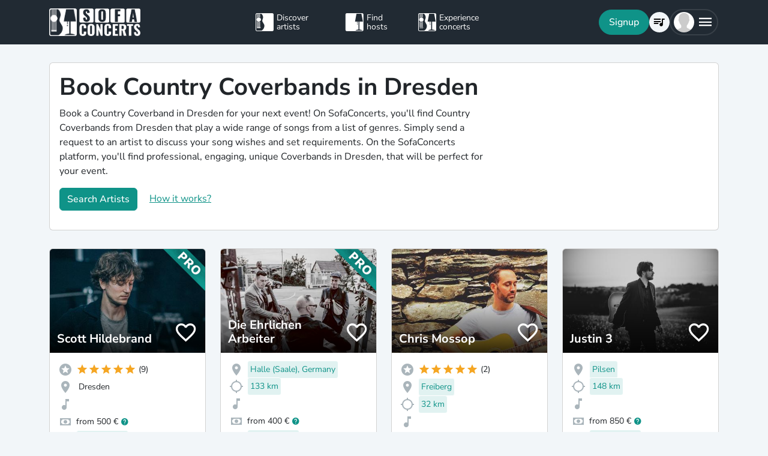

--- FILE ---
content_type: text/html; charset=utf-8
request_url: https://www.sofaconcerts.org/en/book/coverband/sachsen/dresden/country
body_size: 21869
content:
<!DOCTYPE html>
<html  lang="en" >

<head>
  <title>

Book Country Coverbands in Dresden

</title>
  <meta charset="utf-8">
  <meta http-equiv="X-UA-Compatible" content="IE=edge">
  <meta name="viewport" content="width=device-width, initial-scale=1.0">

  

  <meta property="fb:app_id" content="821994501180237" />
  <!-- Metatags -->
  <meta property="og:type" content="website" />
  
  <meta name="description" content="Book professional Country Coverbands in Dresden so that everyone can sing along and have a good time at your next event.">
  <meta property="og:description" content="Book professional Country Coverbands in Dresden so that everyone can sing along and have a good time at your next event." />
  <!-- Twitter Cards -->
  <meta name="twitter:card" content="summary_large_image">
  <meta name="twitter:description" content="Book professional Country Coverbands in Dresden so that everyone can sing along and have a good time at your next event.">
  
  
  <meta name="title" content="Book Country Coverbands in Dresden">
  <meta property="og:title" content="Book Country Coverbands in Dresden" />
  <meta name="twitter:title" content="Book Country Coverbands in Dresden">
  
  

  

  
  <meta property="og:url" content="https://www.sofaconcerts.org/en/book/coverband-bands" />
  

  
  
  

  
  <link rel="canonical" href="https://www.sofaconcerts.org/en/book/coverband-bands" />
  

  <!-- favicon -->
  <link rel="apple-touch-icon" sizes="180x180" href="/static/favicon/apple-touch-icon.png?v=2">
  <link rel="icon" type="image/png" sizes="32x32" href="/static/favicon/favicon-32x32.png?v=2">
  <link rel="icon" type="image/png" sizes="16x16" href="/static/favicon/favicon-16x16.png?v=2">
  <link rel="manifest" href="/static/favicon/site.webmanifest?v=2">
  <link rel="mask-icon" href="/static/favicon/safari-pinned-tab.svg?v=2" color="#5bbad5">
  <meta name="msapplication-TileColor" content="#da532c">
  <meta name="theme-color" content="#ffffff">
  <meta name="template" content="sofaconcerts-wedding-base.html">

  
  

  <!-- A few globals -->
  <script type="text/javascript">
    if (localStorage.getItem('sofaCurrency')) {
      window.sc_currency = localStorage.getItem('sofaCurrency');
    }
    else {
      window.sc_currency = 'EUR';
    }
    window.sc_session = {}

    window.sc_web_host = 'https://www.sofaconcerts.org';
    window.sc_frontend_web_version = '12026011902';
    window.sc_frontend_web_host = 'https://www.sofaconcerts.org';
    window.sc_lang = 'en';
    window.sc_cache_host = "https://www.sofaconcerts.org";
    window.facebook_app_id = "821994501180237";
    window.sc_is_prod = true;
    window.sc_image_path_prefix = "https://www.sofaconcerts.org/img";
  </script>
  <script src="https://accounts.google.com/gsi/client" async></script>
  
  
<link href="/dist/css/vendor.bundle.css?b8f70a62fb901a68afdf" rel="stylesheet"><link href="/dist/css/staticLanding.bundle.css?b8f70a62fb901a68afdf" rel="stylesheet"></head>

<body>
  
  
  
  <!-- this navar assumes that the rootvm has a webapp_session running -->
<div class="fixed-top" style="background-color: var(--bs-dark)">
  <div class="container-lg">
    <nav class="navbar p-0" id="navigation-main" role="navigation" style="margin: 0 -15px">
      <a class="navbar-brand m-0" data-bind="attr: {href: '/' + selected_language()}" style="flex: 0 0 25%; padding: 0 15px;">
        <img
          alt="SofaConcerts Logo"  src="/images/general/sofaconcerts-logo-only.png"><img
          alt="SofaConcerts Logo"src="/images/general/sofaconcerts-brand-small.png"
          class="d-none d-sm-inline" style="margin-left: 4px;">
      </a>
      <div class="navbar-nav d-none d-lg-flex flex-row justify-content-between" style="flex: 0 0 40%; padding: 0 15px;">
        <a class="nav-item nav-link d-flex flex-row" data-bind="attr: {href: '/' + selected_language() + '/artists'}">
          <div class="sc-nav-icon sc-icon-artist"></div>
          <div class="sc-nav-text" data-bind="i18n:'general.artists'">
            Discover<br>artists
          </div>
        </a>
        <a class="nav-item nav-link d-flex flex-row" href="/en/hosts">
          <div class="sc-nav-icon sc-icon-host"></div>
          <div class="sc-nav-text" data-bind="i18n:'general.hosts'">
            Find<br>hosts
          </div>
        </a>
        <a class="nav-item nav-link d-flex flex-row" href="/en/concerts?q_privacy=all">
          <div class="sc-nav-icon sc-icon-concert"></div>
          <div class="sc-nav-text" data-bind="i18n:'general.concerts'">
            Experience<br>concerts
          </div>
        </a>
      </div>
      <div class="navbar-nav flex-row justify-content-end w-25 d-flex gap-3">
        <div class="sc-nav-item-wrapper" style="display: none;"
            data-bind="visible: user_logged_in() === false">
          <button class="btn btn-primary btn-lg rounded-pill my-auto" data-bs-toggle="modal" data-bs-target="#modalLogin"
            data-bind="click: () => {loginOrReg('reg')}, i18n:'registration.user.signup'"></button>
        </div>
        <div class="sc-nav-item-wrapper sc-dropdown-nav" style="display: none;" data-bind="visible: user_logged_in()">
          <div class="d-flex border rounded-pill my-auto"
            style="--bs-border-color: rgba(255, 255, 255, 0.1); --bs-border-width: 2px; padding-inline: 2px;">
            
            <div class="nav-item d-flex">
              <button class="nav-link rounded-circle p-0 btn btn-link" style="margin: 3px;" id="notificationDropdown"
                type="button" data-bs-toggle="dropdown" data-bs-auto-close="false" aria-expanded="false">
                <icon-circle params="
                  size: '34px',
                  icon: 'mdi-bell-outline',
                  icon_size: 0.75, // default: 2/3
                  bg_color: '',
                  text_color: 'text-white',
                  show_marked: webapp_session()?.user()?.notification_unread_count() > 0,
                  mark_radius: '5px',
                  mark_position: 'top-0 end-0'
                "></icon-circle>
              </button>
              <div aria-labelledby="notificationDropdown" class="dropdown-menu dropdown-menu-end sc-dropdown-menu shadow-lg border-0 border-md-light me-lg-0">
                <div class="lh-sm dropdown-header rounded-top bg-dark d-flex justify-content-between align-items-center">
                  <div class="d-flex gap-1 text-white">
                    <div class="mdi mdi-bell-outline mdi-24px"></div>
                    <div class="fw-bold my-auto" data-bind="i18n: {
                      key: 'general.notifications',
                      options: {count: webapp_session().user().notification_unread_count()}
                    }"></div>
                  </div>
                  <button class="btn btn-sm btn-outline-light mdi mdi-email-outline" data-bind="
                    enable: webapp_session().user().notification_unread_count() > 0,
                    click: (i,event) => {
                      webapp_session().user().mark_all_event_history_seen();
                      event.originalEvent.cancelBubble = true;
                    }
                  ">All read</button>
                </div>
                <div class="overflow-y-scroll sc-notification-container">
                  <!-- ko foreach: webapp_session().user().notification_events() -->
                  <div class="dropdown-item position-relative d-flex gap-3 align-items-start border-bottom" data-bind="css: {'bg-secondary bg-opacity-10': !seen_by_user()}">
                    <icon-circle class="border border-primary border-3 rounded-circle border-opacity-10" params="
                        size: '28px',
                        icon: action_icon,
                        bg_color: 'bg-primary bg-opacity-25',
                        text_color: 'text-primary'
                    "></icon-circle>
                    <div class="sc-notification-content overflow-hidden flex-grow-1 small">
                      <div class="fw-bold" data-bind="text: user_role === 'host' ? artist_name : host_name"></div>
                      <div data-bind="i18n:{key: i18nActionShort, options: {other: user_role === 'host' ? artist_name : host_name }}"></div>
                      <!-- ko foreach: changes -->
                      <div class="d-flex">
                        <div class="mdi me-1" data-bind="class: pretty_mdi"></div>
                        <div data-bind="i18n:{
                          key: 'manage_concerts.event_track_changes.fromto',
                          options: {original : pretty_oldValue, changed: pretty_newValue}
                        }"></div>
                      </div>
                      <!-- /ko -->
                      <div class="small text-secondary opacity-75 mt-1" data-bind="text: pretty_date"></div>
                      <a class="stretched-link" data-bind="attr: {href: `/manage/${user_role}/requests/${event_uuid}`}"></a>
                    </div>
                    <button class="mdi mdi-24px opacity-25 my-auto btn btn-link link-secondary sc-icon-only z-1 mdi-18px" data-bind="
                      class: seen_by_user() ? 'mdi-email-open-outline' : 'mdi-email-outline',
                      click: (item,event) => {
                        $parent.webapp_session().user().toggle_event_history_seen(item);
                        event.originalEvent.cancelBubble = true;
                    }"></button>
                  </div>
                  <!-- /ko -->
                  <!-- ko if: webapp_session().user().notification_events().length < webapp_session().user().notification_total_count() -->
                  <div class="d-flex py-2">
                    <button class="btn btn-sm btn-outline-dark mx-auto d-flex gap-1" data-bind="
                      click: (i,e) => {
                        webapp_session().user().get_event_history(webapp_session().user().notification_events().length);
                        e.originalEvent.cancelBubble = true;
                      },
                      disable: webapp_session().user().notification_loading()
                    ">
                      <div class="spinner-border spinner-border-sm" aria-hidden="true" data-bind="visible: webapp_session().user().notification_loading()"></div>
                      <div class="lh-sm" data-bind="i18n: webapp_session().user().notification_loading() ? 'general.loading_short' : 'general.load_more'"></div>
                    </button>
                  </div>
                  <!-- /ko -->
                  <!-- ko if: webapp_session().user().notification_events().length === 0 -->
                    <!-- ko if: webapp_session().user().notification_loading() -->
                    <div class="d-flex gap-1 text-secondary justify-content-center my-3">
                      <div class="spinner-border spinner-border-sm" aria-hidden="true"></div>
                      <div class="lh-1" data-bind="i18n: 'general.loading'"></div>
                    </div>
                    <!-- /ko -->
                    <!-- ko ifnot: webapp_session().user().notification_loading() -->
                    <div class="d-flex gap-1 text-secondary justify-content-center my-3 mx-2">
                      <div class="lh-1" data-bind="i18n: 'manage_concerts.overview.no_results.host'"></div>
                    </div>
                    <!-- /ko -->
                  <!-- /ko -->
                </div>
              </div>
            </div>
            
            <div class="nav-item d-flex border-start">
              <button class="nav-link rounded-circle p-0 btn btn-link" style="margin: 3px;" id="chatDropdown"
                type="button" data-bs-toggle="dropdown" data-bs-auto-close="false" aria-expanded="false">
                <icon-circle params="
                  size: '34px',
                  icon: 'mdi-message-outline',
                  bg_color: '',
                  text_color: 'text-white',
                  show_marked: webapp_session()?.user()?.chats_unread_count() > 0,
                  mark_radius: '5px',
                  mark_position: 'top-0 end-0'
                "></icon-circle>
              </button>
              <div aria-labelledby="chatDropdown" class="dropdown-menu dropdown-menu-end sc-dropdown-menu shadow-lg border-0 border-md-light me-lg-0">
                <div class="lh-sm dropdown-header rounded-top bg-dark d-flex justify-content-between align-items-center">
                  <div class="d-flex gap-1 text-white">
                    <div class="mdi mdi-message-outline mdi-24px"></div>
                    <div class="fw-bold my-auto" data-bind="i18n: {
                      key: 'general.chats._',
                      options: {count: webapp_session().user().chats_unread_count()}
                    }"></div>
                  </div>
                </div>
                <div class="overflow-y-scroll sc-notification-container">
                  <!-- ko foreach: webapp_session().user().chats() -->
                  <div class="dropdown-item position-relative d-flex gap-3 align-items-start"
                    data-bind="css: {'bg-secondary bg-opacity-10':
                      (content_type === 'Message' && !message_obj?.message_read()) ||
                      (content_type === 'CallState' && !call_state_obj?.seen_by_user()),
                      'border-top': $index() > 0
                  }">
                    <div
                      style="width: 28px; height: 28px; place-items: center; background-size: cover;"
                      class="rounded-circle text-bg-secondary bg-opacity-100 d-grid small flex-grow-0 flex-shrink-0"
                      data-bind="
                        text: (user_role === 'artist' && event_type !== 'sofaconcert' ) ? host_name.slice(0,2) : '',
                        style: { 'background-image': user_role === 'host' ? `url(${artist_profile_photo})` : event_type === 'sofaconcert' ? `url(${host_profile_photo})` : undefined }
                    "></div>
                    <div class="sc-notification-content overflow-hidden flex-grow-1 small">
                      <div class="d-flex gap-1">
                        <div class="fw-bold" data-bind="text: user_role === 'host' ? artist_name : host_name"></div>
                        <!-- ko if: unread_count > 0 -->
                        <div class="badge sc-badge bg-primary rounded-circle bg-opacity-100 fw-normal my-auto" style="width: 16px;" data-bind="
                          text: unread_count
                        "></div>
                        <!-- /ko -->
                      </div>
                      <!-- ko if: content_type === 'Message' -->
                      <div class="sc-chat-msg-text">
                        <div data-bind="html: message_obj.message"></div>
                      </div>
                      <div class="small text-secondary opacity-75 mt-1" data-bind="text: message_obj.pretty_date"></div>
                      <!-- /ko -->
                      <!-- ko if: content_type === 'CallState' -->
                      <div class="sc-chat-msg-text">
                        <div class="fst-italic" data-bind="i18n: `general.chats.call_states.${call_state_obj?.call_state}`"></div>
                        <!-- ko if: call_state_obj?.message -->
                        <div data-bind="html: call_state_obj.message"></div>
                        <!-- /ko -->
                      </div>
                      <div class="small text-secondary opacity-75 mt-1" data-bind="text: call_state_obj?.pretty_date"></div>
                      <!-- /ko -->
                      <a class="stretched-link" data-bind="attr: {href: `/manage/${user_role}/requests/${event_uuid}?chat_open=true`}"></a>
                    </div>
                    <div class="mdi mdi-24px text-secondary ms-auto my-auto opacity-25" data-bind="class: content_type === 'CallState' ? 'mdi-phone' : 'mdi-email-outline'"></div>
                  </div>
                  <!-- /ko -->
                  <!-- ko if: webapp_session().user().chats().length < webapp_session().user().chats_total_count() -->
                  <div class="d-flex py-2">
                    <button class="btn btn-sm btn-outline-dark mx-auto d-flex gap-1" data-bind="
                      click: (i,e) => {
                        webapp_session().user().get_open_chats(webapp_session().user().chats().length);
                        e.originalEvent.cancelBubble = true;
                      },
                      disable: webapp_session().user().chats_loading()
                    ">
                      <div class="spinner-border spinner-border-sm" aria-hidden="true" data-bind="visible: webapp_session().user().chats_loading()"></div>
                      <div class="lh-sm" data-bind="i18n: webapp_session().user().chats_loading() ? 'general.loading_short' : 'general.load_more'"></div>
                    </button>
                  </div>
                  <!-- /ko -->
                  <!-- ko if: webapp_session().user().chats().length === 0 -->
                    <!-- ko if: webapp_session().user().chats_loading() -->
                    <div class="d-flex gap-1 text-secondary justify-content-center my-3">
                      <div class="spinner-border spinner-border-sm" aria-hidden="true"></div>
                      <div class="lh-1" data-bind="i18n: 'general.loading'"></div>
                    </div>
                    <!-- /ko -->
                    <!-- ko ifnot: webapp_session().user().chats_loading() -->
                    <div class="d-flex gap-1 text-secondary justify-content-center my-3 mx-2">
                      <div class="lh-1" data-bind="i18n: 'manage_concerts.overview.no_results.host'"></div>
                    </div>
                    <!-- /ko -->
                  <!-- /ko -->
                </div>
              </div>
            </div>
          </div>
        </div>
        
        <div class="sc-nav-item-wrapper">
          <div class="nav-item sc-dropdown-nav d-flex">
            <a class="nav-link my-auto rounded-pill p-0 btn btn-link" id="navCart" type="button"
                aria-expanded="false" data-bind="attr: {href: '/'  + selected_language() + '/artists/invite-list'}">
              <icon-circle params="
                size: '34px',
                icon: 'mdi-playlist-music',
                bg_color: '',
                count: cart_count,
                text_color: 'text-bg-light',
              "></icon-circle>
            </a>
          </div>
        </div>
        
        <div class="sc-nav-item-wrapper">
          <div class="nav-item sc-dropdown-nav me-3 d-flex">
            <a class="nav-link d-flex my-auto rounded-pill p-0" href="#" id="mainMenuDropdown" role="button"
              data-bs-auto-close="outside"
              data-bs-toggle="dropdown"
              aria-haspopup="true"
              aria-expanded="false"
            >
              <div style="width: 34px; height: 34px; place-items: center; background-size: cover;" class="rounded-circle text-bg-light d-grid" data-bind="
                text: !user()?.avatar_url() ? user()?.display_name().slice(0,2) : '',
                style: { 'background-image': !user_logged_in() ? 'url(/static/img/avatar.png)' : user()?.avatar_url()}
              "></div>
              <div class="mdi mdi-menu lh-1 sc-mdi-menu" style="font-size: 28px;"></div>
            </a>
            <div aria-labelledby="mainMenuDropdown" class="dropdown-menu dropdown-menu-end sc-dropdown-menu shadow-lg border-0 border-md-light" style="width: 240px;">
              <!-- ko ifnot: user_logged_in() -->
              <div class="sc-dropdown-item order-first">
                <a class="dropdown-item rounded-top" href='#' data-bs-toggle="modal" data-bs-target="#modalLogin" data-bind="click: () => {loginOrReg('login')}">
                  <div class="mdi mdi-login sc-dropdown-item-icon"></div>
                  <div class="sc-dropdown-item-text" data-bind="i18n:'registration.user.login'">Anmelden</div>
                </a>
              </div>
              <!-- /ko -->
              <!-- ko if: user_logged_in() -->
              <div class="lh-sm dropdown-header rounded-top bg-dark d-flex flex-column justify-content-center">
                <div class="fw-bold text-white text-truncate" data-bind="text:webapp_session().user().display_name()"></div>
                <div class="fw-normal text-truncate" data-bind="text:webapp_session().user().email_address()"></div>
              </div>
              <div class="dropdown-divider"></div>
              <div class="sc-dropdown-item">
                <a class="dropdown-item" href='/en/dashboard'>
                  <div class="mdi mdi-home-outline sc-dropdown-item-icon"></div>
                  <div class="sc-dropdown-item-text" data-bind="i18n:'general.menu.dashboard'"></div>
                </a>
              </div>
              <!-- ko ifnot: user()?.artist().artist_uuid()-->
              <div class="sc-dropdown-item">
                <a class="dropdown-item" href="/en/manage/host/requests">
                  <div class="mdi mdi-music-clef-treble sc-dropdown-item-icon"></div>
                  <div class="sc-dropdown-item-text" data-bind="i18n:'general.menu.events.overview'"></div>
                </a>
              </div>
              <!-- /ko -->
              <!-- ko if: (user()?.artist().artist_uuid() && !user()?.host().host_uuid() && !user()?.has_associated_host_events()) -->
              <div class="sc-dropdown-item">
                <a class="dropdown-item" href="/en/manage/artist/requests">
                  <div class="mdi mdi-music-clef-treble sc-dropdown-item-icon"></div>
                  <div class="sc-dropdown-item-text" data-bind="i18n:'general.menu.events.overview'"></div>
                </a>
              </div>
              <!-- /ko -->
              <!-- ko if: user()?.artist().artist_uuid() && (user()?.host().host_uuid() || user()?.has_associated_host_events()) -->
              <div class="sc-dropdown-item">
                <a class="dropdown-item" data-bind="click:()=>{show_event_section(!show_event_section())}">
                  <div class="mdi sc-dropdown-item-icon"
                    data-bind="class: show_event_section() ? 'mdi-chevron-down' : 'mdi-chevron-right'"></div>
                  <div class="sc-dropdown-item-text" data-bind="i18n:'general.menu.events._'"></div>
                </a>
              </div>
              <div data-bind="slideVisible:show_event_section"
                class="sc-dropdown-item">
                <a class="dropdown-item ps-4" href="/en/manage/artist/requests">
                  <div class="mdi mdi-music-clef-treble sc-dropdown-item-icon"></div>
                  <div class="sc-dropdown-item-text" data-bind="i18n:'general.menu.events.artist'"></div>
                </a>
              </div>
              <div data-bind="slideVisible:show_event_section"
                class="sc-dropdown-item">
                <a class="dropdown-item ps-4" href="/en/manage/host/requests">
                  <div class="mdi mdi-music-clef-treble sc-dropdown-item-icon"></div>
                  <div class="sc-dropdown-item-text" data-bind="i18n:'general.menu.events.host'"></div>
                </a>
              </div>
              <!-- /ko -->
              <div class="sc-dropdown-item">
                <a class="dropdown-item" href="/en/manage/account">
                  <div class="mdi mdi-cog sc-dropdown-item-icon"></div>
                  <div class="sc-dropdown-item-text" data-bind="i18n:'general.menu.account'"></div>
                </a>
              </div>
              <!-- /ko -->
              <!-- ko if: !user()?.artist().artist_uuid() && !user()?.host().host_uuid() && user_logged_in() -->
              <div class="dropdown-divider"></div>
              <div class="sc-dropdown-item">
                <a class="dropdown-item" href="/en/manage/host/edit/basic">
                  <div class="mdi mdi-sofa-outline sc-dropdown-item-icon"></div>
                  <div class="sc-dropdown-item-text" data-bind="i18n: 'general.menu.create_host'"></div>
                </a>
              </div>
              <!-- /ko -->
              
              <div class="dropdown-divider"></div>
              <div class="sc-dropdown-item">
                <a class="dropdown-item" data-bind="attr: {href: '/' + selected_language() + '/artists/search/fav'}">
                  <div class="mdi mdi-heart-outline sc-dropdown-item-icon"></div>
                  <div class="sc-dropdown-item-text" data-bind="i18n: 'general.menu.favlist'"></div>
                </a>
              </div>
              <div class="sc-dropdown-item">
                <a class="dropdown-item" data-bind="
                  attr: {href: '/' + selected_language() + '/page/info'},
                  css: {'rounded-bottom': !user_logged_in()}
                ">
                  <div class="mdi mdi-help sc-dropdown-item-icon"></div>
                  <div class="sc-dropdown-item-text" data-bind="i18n: 'general.menu.contact'"></div>
                </a>
              </div>
              
              <div class="d-block d-md-none flex-grow-1"></div>
              <div class="d-block d-lg-none" data-bind="class: !user_logged_in() ? 'order-first border-top' : ''">
                <div class="sc-dropdown-item">
                  <a class="dropdown-item" data-bind="attr: {href: '/' + selected_language() + '/artists'}">
                    <div class="sc-icon-artist sc-dropdown-item-icon"></div>
                    <div class="sc-dropdown-item-text" data-bind="i18n:'general.artists'"></div>
                  </a>
                </div>
                <div class="sc-dropdown-item">
                  <a class="dropdown-item" href="/en/hosts">
                    <div class="sc-icon-host sc-dropdown-item-icon"></div>
                    <div class="sc-dropdown-item-text" data-bind="i18n:'general.hosts'"></div>
                  </a>
                </div>
                <div class="sc-dropdown-item">
                  <a class="dropdown-item" href="/en/concerts?q_privacy=all">
                    <div class="sc-icon-concert sc-dropdown-item-icon"></div>
                    <div class="sc-dropdown-item-text" data-bind="i18n:'general.concerts'"></div>
                  </a>
                </div>
              </div>
              <!-- ko ifnot: user_logged_in -->
              <div class="d-flex d-lg-none text-center mb-3 justify-content-center gap-1">
                <img style="max-height: 46px; filter: contrast(60%)" alt="SofaConcerts - Logo" src="/images/general/sofaconcerts-logo-only.png">
                <img style="max-height: 46px; filter: contrast(60%)" alt="SofaConcerts - Live-Musik &amp; Bands für Dein Event" src="/images/general/sofaconcerts-brand-small.png">
              </div>
              <!-- /ko -->
              
              <!-- ko if: user_logged_in -->
              <div class="dropdown-divider"></div>
              <div class="sc-dropdown-item">
                <a class="dropdown-item rounded-bottom" href='#' data-bind="click:webapp_session().end_session">
                  <div class="mdi mdi-logout sc-dropdown-item-icon"></div>
                  <div class="sc-dropdown-item-text"
                    data-bind="i18n:'general.menu.logout'"></div>
                </a>
              </div>
              <!-- /ko -->
            </div>
          </div>
        </div>
      </div>
    </nav>
  </div>
</div>





  <div id="sc-main" data-template="base.html">
    






<!-- need to defined a base url for history -->



<style>
@media(max-width:500px){
    h1 {
        font-size:1.5rem;
    }
}
</style>


<script type="text/javascript">
    window.sc_artist_search_query = "/de/artists?event_type=coverband&amp;genre[]=country";
    
    window.sc_location_name = "dresden";
    window.sc_latitude = "51.049329";
    window.sc_longitude = "13.738144";
    
</script>

<div class="container-lg" style="margin-top: 30px">
    <div class="row">
        <div class="col-12 ">
            <div class="card pe-0" style="margin-bottom: 30px;">
                <div class="card-body">
                    <div class="row">
                        <div class="col-12 col-lg-8">
                            <h1>Book Country Coverbands in Dresden</h1>
                            <p >Book a Country Coverband in Dresden for your next event! On SofaConcerts, you&#39;ll find Country Coverbands from Dresden that play a wide range of songs from a list of genres. Simply send a request to an artist to discuss your song wishes and set requirements. On the SofaConcerts platform, you&#39;ll find professional, engaging, unique Coverbands in Dresden, that will be perfect for your event.</p>
                            <p>
                            <button class=" btn btn-primary"
                            data-bs-toggle="modal" data-bs-target="#modalArtistSearch">
                            Search Artists</button>
                            <a class="mt-2 mt-sm-0 ms-0 ms-sm-3 d-sm-inline d-inline-block" href="#"
                                data-bs-toggle="modal"
                                data-bs-target="#modalHowDoesItwork">
                            How it works?</a>
                            </p>
                        </div>

                   </div>
                </div>
            </div><!-- closes card -->
            <div class="row row-cols-1  row-cols-sm-2
                row-cols-md-3 row-cols-lg-4" id="initial-artists"
                style="min-height:1500px">

                
                
                
                
                <artist-tile-component class='col d-flex' style='margin-bottom: 30px;' data-bind='
                  component: {
                    name : "artist-tile",
                    params: {
                      username: "ScottHildebrand",
                      lookup_data: false,
                      artist:{ "artist_name":`Scott Hildebrand`,
                        "username":"ScottHildebrand",
                        "artist_uuid" : "8902fb69-c7e4-4f9d-a5f2-e4e38aad12e9",
                        "version":"pro",
                        "slogan": `Indie Folk, Chicago Blues and feel-good-acoustic`,
                        "genres": [
                            "blues",
                            "country",
                            "folk",
                            "indie",
                            "singer songwriter",],

                        "locations": [
                                {
    &#34;country&#34;: &#34;United States&#34;,
    &#34;latitude&#34;: 41.8781136,
    &#34;location_name&#34;: &#34;Chicago&#34;,
    &#34;location_uuid&#34;: &#34;bb573419-b79b-417e-98a6-f7c13dc148eb&#34;,
    &#34;longitude&#34;: -87.6297982,
    &#34;region&#34;: &#34;Illinois&#34;
},
                        
                                {
    &#34;country&#34;: &#34;Germany&#34;,
    &#34;latitude&#34;: 51.0504088,
    &#34;location_name&#34;: &#34;Dresden&#34;,
    &#34;location_uuid&#34;: &#34;ddb3d92e-70ef-4c59-bcf1-392d095cc54f&#34;,
    &#34;longitude&#34;: 13.7372621,
    &#34;region&#34;: &#34;Dresden, Deutschland&#34;
},
                        
                                {
    &#34;country&#34;: &#34;Germany&#34;,
    &#34;latitude&#34;: 52.5200066,
    &#34;location_name&#34;: &#34;Berlin &#34;,
    &#34;location_uuid&#34;: &#34;c335001d-8265-4b5e-b8b4-d254b473a480&#34;,
    &#34;longitude&#34;: 13.404954,
    &#34;region&#34;: &#34;Berlin D&#34;
},
                        ],
                        
                        "nearest_location_uuid" : "ddb3d92e-70ef-4c59-bcf1-392d095cc54f",
                        
                        
                        "rating_stats": {
    &#34;average&#34;: 5.0,
    &#34;count&#34;: 9
},
                        "fee_min": "500",
                        "fee_mid": "1000",
                        "fee_max": "1500",
                        "fee_currency": "EUR",
                        "profile_photo": {
                            "preview_path_url":"https://sofaconcerts-org-preview.s3.eu-central-1.amazonaws.com/49a50495-68e0-48d1-8ea2-8ccbca0e1f77.jpg",
                        }
                      },
                      rootvm: rootvm,
                      show_location: true,
                      show_genres: true,
                      
                        "selected_genre" : "country",
                      
                      selected_event_type: "sofaconcert",
                      show_rating: true,
                      show_slogan: true,
                      show_fee: true,
                      show_favorite_btn: true,
                      show_distance: true,
                      new_window: false,
                      use_page_href: false,
                      lazy_load: false
                    }}'>
                </artist-tile-component>
                
                
                
                
                <artist-tile-component class='col d-flex' style='margin-bottom: 30px;' data-bind='
                  component: {
                    name : "artist-tile",
                    params: {
                      username: "DieEhrlichenArbeiter",
                      lookup_data: false,
                      artist:{ "artist_name":`Die Ehrlichen Arbeiter`,
                        "username":"DieEhrlichenArbeiter",
                        "artist_uuid" : "137eb6f2-bb18-4d69-b85b-316185f95005",
                        "version":"pro",
                        "slogan": `Country/Gospel/Gute Lieder, klingt nach Johnny Cash, aber so, als könnte er dreistimmig singen`,
                        "genres": [
                            "country",
                            "folk",
                            "gospel",],

                        "locations": [
                                {
    &#34;country&#34;: null,
    &#34;latitude&#34;: 51.49535669999999,
    &#34;location_name&#34;: &#34;Halle (Saale), Germany&#34;,
    &#34;location_uuid&#34;: &#34;1e591d88-8c58-4e03-9fde-f457c4f3a548&#34;,
    &#34;longitude&#34;: 11.9662371,
    &#34;region&#34;: &#34;Halle (Saale), Germany&#34;
},
                        
                                {
    &#34;country&#34;: &#34;Germany&#34;,
    &#34;latitude&#34;: 50.937531,
    &#34;location_name&#34;: &#34;K\u00f6ln&#34;,
    &#34;location_uuid&#34;: &#34;d6da12c2-3527-40c7-84a3-468ab4a10b30&#34;,
    &#34;longitude&#34;: 6.9602786,
    &#34;region&#34;: &#34;Nordrhein-Westfalen&#34;
},
                        ],
                        
                        "nearest_location_uuid" : "1e591d88-8c58-4e03-9fde-f457c4f3a548",
                        
                        
                        "distance_in_m" : "133234.86733875",
                        
                        "rating_stats": {
    &#34;average&#34;: 0.0,
    &#34;count&#34;: 0
},
                        "fee_min": "400",
                        "fee_mid": "500",
                        "fee_max": "750",
                        "fee_currency": "EUR",
                        "profile_photo": {
                            "preview_path_url":"https://sofaconcerts-org-preview.s3.eu-central-1.amazonaws.com/9c572729-1cce-430b-a3ea-7eacea6cfada.jpg",
                        }
                      },
                      rootvm: rootvm,
                      show_location: true,
                      show_genres: true,
                      
                        "selected_genre" : "country",
                      
                      selected_event_type: "sofaconcert",
                      show_rating: true,
                      show_slogan: true,
                      show_fee: true,
                      show_favorite_btn: true,
                      show_distance: true,
                      new_window: false,
                      use_page_href: false,
                      lazy_load: false
                    }}'>
                </artist-tile-component>
                
                
                
                
                <artist-tile-component class='col d-flex' style='margin-bottom: 30px;' data-bind='
                  component: {
                    name : "artist-tile",
                    params: {
                      username: "ChrisMossop",
                      lookup_data: false,
                      artist:{ "artist_name":`Chris Mossop`,
                        "username":"ChrisMossop",
                        "artist_uuid" : "af4fef80-ee95-4986-8e3f-23bec7c2a052",
                        "version":"published",
                        "slogan": `A Scottish Singer/Songwriter who&#39;s Engaging, Heartfelt &amp; Entertaining.`,
                        "genres": [
                            "country",
                            "folk",
                            "pop",
                            "rock",
                            "singer songwriter",],

                        "locations": [
                                {
    &#34;country&#34;: &#34;Germany&#34;,
    &#34;latitude&#34;: 53.5510846,
    &#34;location_name&#34;: &#34;Hamburg&#34;,
    &#34;location_uuid&#34;: &#34;e0c3ad27-19ec-4589-9efc-845a16bf8919&#34;,
    &#34;longitude&#34;: 9.99368179999999,
    &#34;region&#34;: &#34;Hamburg D&#34;
},
                        
                                {
    &#34;country&#34;: &#34;Germany&#34;,
    &#34;latitude&#34;: 52.52000659999999,
    &#34;location_name&#34;: &#34;Berlin&#34;,
    &#34;location_uuid&#34;: &#34;456c2321-f03f-4cf9-be73-05a0459b341c&#34;,
    &#34;longitude&#34;: 13.404953999999975,
    &#34;region&#34;: &#34;Berlin D&#34;
},
                        
                                {
    &#34;country&#34;: &#34;Germany&#34;,
    &#34;latitude&#34;: 50.9128283,
    &#34;location_name&#34;: &#34;Freiberg&#34;,
    &#34;location_uuid&#34;: &#34;cc9d5934-902c-4a73-8be9-a9a0bca9d12c&#34;,
    &#34;longitude&#34;: 13.341726999999992,
    &#34;region&#34;: &#34;Sachsen&#34;
},
                        
                                {
    &#34;country&#34;: &#34;Belgium&#34;,
    &#34;latitude&#34;: 51.209348,
    &#34;location_name&#34;: &#34;Flanders&#34;,
    &#34;location_uuid&#34;: &#34;979ebf4a-08ce-45fd-a322-9c1b146d1da6&#34;,
    &#34;longitude&#34;: 3.2246995000000425,
    &#34;region&#34;: &#34;Flanders&#34;
},
                        
                                {
    &#34;country&#34;: &#34;Netherlands&#34;,
    &#34;latitude&#34;: 52.3679843,
    &#34;location_name&#34;: &#34;Amsterdam&#34;,
    &#34;location_uuid&#34;: &#34;11895724-b42a-4857-b9a7-879dad66be0b&#34;,
    &#34;longitude&#34;: 4.903561399999944,
    &#34;region&#34;: &#34;Amsterdam, Nederland&#34;
},
                        
                                {
    &#34;country&#34;: &#34;Switzerland&#34;,
    &#34;latitude&#34;: 47.5595986,
    &#34;location_name&#34;: &#34;Basel&#34;,
    &#34;location_uuid&#34;: &#34;061fa40f-dbf7-45b0-8465-621c9f01be2d&#34;,
    &#34;longitude&#34;: 7.588576099999955,
    &#34;region&#34;: &#34;Basel CH&#34;
},
                        
                                {
    &#34;country&#34;: &#34;Switzerland&#34;,
    &#34;latitude&#34;: 47.47288,
    &#34;location_name&#34;: &#34;Baden&#34;,
    &#34;location_uuid&#34;: &#34;bee63901-b549-4796-a371-80565050d8a9&#34;,
    &#34;longitude&#34;: 8.308089999999993,
    &#34;region&#34;: &#34;Baden, Schweiz&#34;
},
                        
                                {
    &#34;country&#34;: &#34;United Kingdom&#34;,
    &#34;latitude&#34;: 55.953252,
    &#34;location_name&#34;: &#34;Edinburgh&#34;,
    &#34;location_uuid&#34;: &#34;cb7ca598-a48f-402c-9029-d25e8b8e23d2&#34;,
    &#34;longitude&#34;: -3.188266999999996,
    &#34;region&#34;: &#34;Edinburgh, City of Edinburgh, UK&#34;
},
                        
                                {
    &#34;country&#34;: &#34;United Kingdom&#34;,
    &#34;latitude&#34;: 51.5073509,
    &#34;location_name&#34;: &#34;London&#34;,
    &#34;location_uuid&#34;: &#34;24d53198-0eb0-4dcb-9fc5-fd4847946bfb&#34;,
    &#34;longitude&#34;: -0.12775829999998223,
    &#34;region&#34;: &#34;London, UK&#34;
},
                        ],
                        
                        "nearest_location_uuid" : "cc9d5934-902c-4a73-8be9-a9a0bca9d12c",
                        
                        
                        "distance_in_m" : "31711.12845705",
                        
                        "rating_stats": {
    &#34;average&#34;: 5.0,
    &#34;count&#34;: 2
},
                        "fee_min": "220",
                        "fee_mid": "440",
                        "fee_max": "1100",
                        "fee_currency": "EUR",
                        "profile_photo": {
                            "preview_path_url":"https://sofaconcerts-org-preview.s3.eu-central-1.amazonaws.com/a21c4b9c-5a1c-4b85-a826-d7946240224e.jpg",
                        }
                      },
                      rootvm: rootvm,
                      show_location: true,
                      show_genres: true,
                      
                        "selected_genre" : "country",
                      
                      selected_event_type: "sofaconcert",
                      show_rating: true,
                      show_slogan: true,
                      show_fee: true,
                      show_favorite_btn: true,
                      show_distance: true,
                      new_window: false,
                      use_page_href: false,
                      lazy_load: false
                    }}'>
                </artist-tile-component>
                
                
                
                
                <artist-tile-component class='col d-flex' style='margin-bottom: 30px;' data-bind='
                  component: {
                    name : "artist-tile",
                    params: {
                      username: "Justin3",
                      lookup_data: false,
                      artist:{ "artist_name":`Justin 3`,
                        "username":"Justin3",
                        "artist_uuid" : "33917fa4-b257-40d8-8d4c-465b4bd02052",
                        "version":"published",
                        "slogan": `Covers, original, from acoustic warm romance to full pop rock concert`,
                        "genres": [
                            "country",
                            "electronic",
                            "pop",
                            "rock",
                            "singer songwriter",],

                        "locations": [
                                {
    &#34;country&#34;: &#34;Latvia&#34;,
    &#34;latitude&#34;: 56.9496487,
    &#34;location_name&#34;: &#34;R\u012bga&#34;,
    &#34;location_uuid&#34;: &#34;dca684c3-db50-4cfa-a1d1-f034afc4d76a&#34;,
    &#34;longitude&#34;: 24.1051864,
    &#34;region&#34;: &#34;R\u012bga, Latvija&#34;
},
                        
                                {
    &#34;country&#34;: &#34;Czech Republic&#34;,
    &#34;latitude&#34;: 50.0755381,
    &#34;location_name&#34;: &#34;Prague&#34;,
    &#34;location_uuid&#34;: &#34;389945d3-86c6-4c68-bea3-3739d12d97c6&#34;,
    &#34;longitude&#34;: 14.4378005,
    &#34;region&#34;: &#34;Prague, Czech Republic&#34;
},
                        
                                {
    &#34;country&#34;: &#34;Czech Republic&#34;,
    &#34;latitude&#34;: 49.7384314,
    &#34;location_name&#34;: &#34;Pilsen&#34;,
    &#34;location_uuid&#34;: &#34;dde9fe02-8366-491e-94e8-e98ae4306347&#34;,
    &#34;longitude&#34;: 13.3736371,
    &#34;region&#34;: &#34;Pilsen, Czechia&#34;
},
                        
                                {
    &#34;country&#34;: &#34;Poland&#34;,
    &#34;latitude&#34;: 52.2296756,
    &#34;location_name&#34;: &#34;Warsaw&#34;,
    &#34;location_uuid&#34;: &#34;9fc1bc65-5095-4370-ab3e-d8e93ca55296&#34;,
    &#34;longitude&#34;: 21.0122287,
    &#34;region&#34;: &#34;Warsaw, Poland&#34;
},
                        
                                {
    &#34;country&#34;: &#34;Poland&#34;,
    &#34;latitude&#34;: 54.3520252,
    &#34;location_name&#34;: &#34;Gda\u0144sk&#34;,
    &#34;location_uuid&#34;: &#34;aec496ad-de3d-4362-aba5-e84885045082&#34;,
    &#34;longitude&#34;: 18.6466384,
    &#34;region&#34;: &#34;Gda\u0144sk, Poland&#34;
},
                        
                                {
    &#34;country&#34;: &#34;Germany&#34;,
    &#34;latitude&#34;: 52.5200066,
    &#34;location_name&#34;: &#34;Berlin &#34;,
    &#34;location_uuid&#34;: &#34;c335001d-8265-4b5e-b8b4-d254b473a480&#34;,
    &#34;longitude&#34;: 13.404954,
    &#34;region&#34;: &#34;Berlin D&#34;
},
                        
                                {
    &#34;country&#34;: &#34;Lithuania&#34;,
    &#34;latitude&#34;: 54.6871555,
    &#34;location_name&#34;: &#34;Vilnius, Lithuania&#34;,
    &#34;location_uuid&#34;: &#34;861b95a5-85eb-427f-9f56-82f88493a8f7&#34;,
    &#34;longitude&#34;: 25.2796514,
    &#34;region&#34;: &#34;Vilnius, Lithuania&#34;
},
                        
                                {
    &#34;country&#34;: &#34;Poland&#34;,
    &#34;latitude&#34;: 50.0646501,
    &#34;location_name&#34;: &#34;Krak\u00f3w&#34;,
    &#34;location_uuid&#34;: &#34;0b2c245e-246e-4003-92f6-cfcbe74a0218&#34;,
    &#34;longitude&#34;: 19.9449799,
    &#34;region&#34;: &#34;Krak\u00f3w, PL&#34;
},
                        
                                {
    &#34;country&#34;: &#34;Germany&#34;,
    &#34;latitude&#34;: 51.0504088,
    &#34;location_name&#34;: &#34;Dresden&#34;,
    &#34;location_uuid&#34;: &#34;ddb3d92e-70ef-4c59-bcf1-392d095cc54f&#34;,
    &#34;longitude&#34;: 13.7372621,
    &#34;region&#34;: &#34;Dresden, Deutschland&#34;
},
                        
                                {
    &#34;country&#34;: &#34;Germany&#34;,
    &#34;latitude&#34;: 49.9928617,
    &#34;location_name&#34;: &#34;Mainz &#34;,
    &#34;location_uuid&#34;: &#34;f44d5823-d86b-4108-98a8-6152c431b472&#34;,
    &#34;longitude&#34;: 8.24725260000002,
    &#34;region&#34;: &#34;Mainz D&#34;
},
                        
                                {
    &#34;country&#34;: &#34;Estonia&#34;,
    &#34;latitude&#34;: 59.4369608,
    &#34;location_name&#34;: &#34;Harju County&#34;,
    &#34;location_uuid&#34;: &#34;42da32cb-6c29-4c2b-b964-fbe789b1e1c6&#34;,
    &#34;longitude&#34;: 24.7535746999999,
    &#34;region&#34;: &#34;Harju County&#34;
},
                        
                                {
    &#34;country&#34;: &#34;Germany&#34;,
    &#34;latitude&#34;: 50.1109221,
    &#34;location_name&#34;: &#34;Frankfurt &#34;,
    &#34;location_uuid&#34;: &#34;de343e59-6ecb-4711-beca-85906cb9c2a7&#34;,
    &#34;longitude&#34;: 8.68212670000003,
    &#34;region&#34;: &#34;Frankfurt D&#34;
},
                        
                                {
    &#34;country&#34;: &#34;Germany&#34;,
    &#34;latitude&#34;: 53.5510846,
    &#34;location_name&#34;: &#34;Hamburg&#34;,
    &#34;location_uuid&#34;: &#34;e0c3ad27-19ec-4589-9efc-845a16bf8919&#34;,
    &#34;longitude&#34;: 9.99368179999999,
    &#34;region&#34;: &#34;Hamburg D&#34;
},
                        
                                {
    &#34;country&#34;: &#34;Czech Republic&#34;,
    &#34;latitude&#34;: 48.8127354,
    &#34;location_name&#34;: &#34;South Bohemian Region&#34;,
    &#34;location_uuid&#34;: &#34;1570d75b-4b71-46b9-a663-c67050663b74&#34;,
    &#34;longitude&#34;: 14.3174657,
    &#34;region&#34;: &#34;South Bohemian Region&#34;
},
                        
                                {
    &#34;country&#34;: &#34;Croatia&#34;,
    &#34;latitude&#34;: 43.5081323,
    &#34;location_name&#34;: &#34;Split&#34;,
    &#34;location_uuid&#34;: &#34;0dcf7676-dc9e-4a19-b0c9-9b2e9b86e5d4&#34;,
    &#34;longitude&#34;: 16.4401935,
    &#34;region&#34;: &#34;Split, Croatia&#34;
},
                        
                                {
    &#34;country&#34;: &#34;Croatia&#34;,
    &#34;latitude&#34;: 43.2333529,
    &#34;location_name&#34;: &#34;Split-Dalmatia County&#34;,
    &#34;location_uuid&#34;: &#34;245bdc1c-edb0-401c-a5a1-91b293f457dc&#34;,
    &#34;longitude&#34;: 17.1248214,
    &#34;region&#34;: &#34;Split-Dalmatia County&#34;
},
                        ],
                        
                        "nearest_location_uuid" : "dde9fe02-8366-491e-94e8-e98ae4306347",
                        
                        
                        "distance_in_m" : "148104.98113375",
                        
                        "rating_stats": {
    &#34;average&#34;: 0.0,
    &#34;count&#34;: 0
},
                        "fee_min": "850",
                        "fee_mid": "1650",
                        "fee_max": "2170",
                        "fee_currency": "EUR",
                        "profile_photo": {
                            "preview_path_url":"https://sofaconcerts-org-preview.s3.eu-central-1.amazonaws.com/fe7cd515-8757-4383-b819-32d3b8b1cbf6.jpg",
                        }
                      },
                      rootvm: rootvm,
                      show_location: true,
                      show_genres: true,
                      
                        "selected_genre" : "country",
                      
                      selected_event_type: "sofaconcert",
                      show_rating: true,
                      show_slogan: true,
                      show_fee: true,
                      show_favorite_btn: true,
                      show_distance: true,
                      new_window: false,
                      use_page_href: false,
                      lazy_load: false
                    }}'>
                </artist-tile-component>
                
                
                
                
                <artist-tile-component class='col d-flex' style='margin-bottom: 30px;' data-bind='
                  component: {
                    name : "artist-tile",
                    params: {
                      username: "Enna",
                      lookup_data: false,
                      artist:{ "artist_name":`Enna`,
                        "username":"Enna",
                        "artist_uuid" : "9b97c658-e7eb-4539-9fba-1fa5d0b7f213",
                        "version":"published",
                        "slogan": `Engelsgleiche Stimme auf gefühlvollen Texten II ennamusik aus Hamburg`,
                        "genres": [
                            "country",
                            "folk",
                            "indie",
                            "pop",
                            "singer songwriter",],

                        "locations": [
                                {
    &#34;country&#34;: &#34;Germany&#34;,
    &#34;latitude&#34;: 54.3232927,
    &#34;location_name&#34;: &#34;Kiel &#34;,
    &#34;location_uuid&#34;: &#34;1f1b796d-5cfe-425e-ae21-8943c8c637e0&#34;,
    &#34;longitude&#34;: 10.1227652,
    &#34;region&#34;: &#34;Kiel D&#34;
},
                        
                                {
    &#34;country&#34;: &#34;Germany&#34;,
    &#34;latitude&#34;: 53.5510846,
    &#34;location_name&#34;: &#34;Hamburg&#34;,
    &#34;location_uuid&#34;: &#34;e3b7a62d-b06d-47b7-aa9f-30809a9ae69b&#34;,
    &#34;longitude&#34;: 9.9936818,
    &#34;region&#34;: &#34;Hamburg, Deutschland&#34;
},
                        
                                {
    &#34;country&#34;: &#34;Germany&#34;,
    &#34;latitude&#34;: 51.3396955,
    &#34;location_name&#34;: &#34;Leipzig&#34;,
    &#34;location_uuid&#34;: &#34;1379c48d-c709-444b-8290-b3f289edebad&#34;,
    &#34;longitude&#34;: 12.3730747,
    &#34;region&#34;: &#34;Leipzig, Deutschland&#34;
},
                        ],
                        
                        "nearest_location_uuid" : "1379c48d-c709-444b-8290-b3f289edebad",
                        
                        
                        "distance_in_m" : "100741.29069301",
                        
                        "rating_stats": {
    &#34;average&#34;: 5.0,
    &#34;count&#34;: 5
},
                        "fee_min": "300",
                        "fee_mid": "620",
                        "fee_max": "620",
                        "fee_currency": "EUR",
                        "profile_photo": {
                            "preview_path_url":"https://sofaconcerts-org-preview.s3.eu-central-1.amazonaws.com/ceafd38a-8cca-459c-832d-edf5a5e28bd8.jpg",
                        }
                      },
                      rootvm: rootvm,
                      show_location: true,
                      show_genres: true,
                      
                        "selected_genre" : "country",
                      
                      selected_event_type: "sofaconcert",
                      show_rating: true,
                      show_slogan: true,
                      show_fee: true,
                      show_favorite_btn: true,
                      show_distance: true,
                      new_window: false,
                      use_page_href: false,
                      lazy_load: false
                    }}'>
                </artist-tile-component>
                
                
                
                
                <artist-tile-component class='col d-flex' style='margin-bottom: 30px;' data-bind='
                  component: {
                    name : "artist-tile",
                    params: {
                      username: "BarboraHora",
                      lookup_data: false,
                      artist:{ "artist_name":`Barbora Hora`,
                        "username":"BarboraHora",
                        "artist_uuid" : "71ea19e0-f2b0-41ad-a1c6-ebd41e35ba8a",
                        "version":"published",
                        "slogan": `indie singer-songwriter`,
                        "genres": [
                            "country",
                            "folk",
                            "indie",
                            "singer songwriter",],

                        "locations": [
                                {
    &#34;country&#34;: &#34;Czech Republic&#34;,
    &#34;latitude&#34;: 50.0755381,
    &#34;location_name&#34;: &#34;Prague&#34;,
    &#34;location_uuid&#34;: &#34;389945d3-86c6-4c68-bea3-3739d12d97c6&#34;,
    &#34;longitude&#34;: 14.4378005,
    &#34;region&#34;: &#34;Prague, Czech Republic&#34;
},
                        ],
                        
                        "nearest_location_uuid" : "389945d3-86c6-4c68-bea3-3739d12d97c6",
                        
                        
                        "distance_in_m" : "119128.03802929",
                        
                        "rating_stats": {
    &#34;average&#34;: 5.0,
    &#34;count&#34;: 1
},
                        "fee_min": "100",
                        "fee_mid": "100",
                        "fee_max": "300",
                        "fee_currency": "EUR",
                        "profile_photo": {
                            "preview_path_url":"https://sofaconcerts-org-preview.s3.eu-central-1.amazonaws.com/8feb5aa1-d5d9-40d1-b1d8-4dc286891c13.jpg",
                        }
                      },
                      rootvm: rootvm,
                      show_location: true,
                      show_genres: true,
                      
                        "selected_genre" : "country",
                      
                      selected_event_type: "sofaconcert",
                      show_rating: true,
                      show_slogan: true,
                      show_fee: true,
                      show_favorite_btn: true,
                      show_distance: true,
                      new_window: false,
                      use_page_href: false,
                      lazy_load: false
                    }}'>
                </artist-tile-component>
                
                
                
                
                <artist-tile-component class='col d-flex' style='margin-bottom: 30px;' data-bind='
                  component: {
                    name : "artist-tile",
                    params: {
                      username: "Emily&#39;sGiant",
                      lookup_data: false,
                      artist:{ "artist_name":`Emily&#39;s Giant`,
                        "username":"Emily&#39;sGiant",
                        "artist_uuid" : "51596113-f6b1-41e9-8988-2595e73acf23",
                        "version":"published",
                        "slogan": `Singer/Songwriter/Folk `,
                        "genres": [
                            "country",
                            "folk",
                            "indie",
                            "pop",
                            "singer songwriter",],

                        "locations": [
                                {
    &#34;country&#34;: &#34;Germany&#34;,
    &#34;latitude&#34;: 51.3396955,
    &#34;location_name&#34;: &#34;Leipzig&#34;,
    &#34;location_uuid&#34;: &#34;dda13eee-cb59-4612-ba1e-5f38be834024&#34;,
    &#34;longitude&#34;: 12.373074699999961,
    &#34;region&#34;: &#34;Leipzig D&#34;
},
                        ],
                        
                        "nearest_location_uuid" : "dda13eee-cb59-4612-ba1e-5f38be834024",
                        
                        
                        "distance_in_m" : "100741.29069301",
                        
                        "rating_stats": {
    &#34;average&#34;: 5.0,
    &#34;count&#34;: 1
},
                        "fee_min": "None",
                        "fee_mid": "None",
                        "fee_max": "None",
                        "fee_currency": "EUR",
                        "profile_photo": {
                            "preview_path_url":"https://sofaconcerts-org-preview.s3.eu-central-1.amazonaws.com/8189d1b0-8115-4195-a9b5-49adf2cdc74e.jpg",
                        }
                      },
                      rootvm: rootvm,
                      show_location: true,
                      show_genres: true,
                      
                        "selected_genre" : "country",
                      
                      selected_event_type: "sofaconcert",
                      show_rating: true,
                      show_slogan: true,
                      show_fee: true,
                      show_favorite_btn: true,
                      show_distance: true,
                      new_window: false,
                      use_page_href: false,
                      lazy_load: false
                    }}'>
                </artist-tile-component>
                
                
                
                
                <artist-tile-component class='col d-flex' style='margin-bottom: 30px;' data-bind='
                  component: {
                    name : "artist-tile",
                    params: {
                      username: "ArneHinz",
                      lookup_data: false,
                      artist:{ "artist_name":`Arne Hinz`,
                        "username":"ArneHinz",
                        "artist_uuid" : "282b76f8-75ba-48b3-b54f-06b45491b790",
                        "version":"published",
                        "slogan": `Folk, Blues &amp; Soul `,
                        "genres": [
                            "blues",
                            "country",
                            "folk",
                            "singer songwriter",
                            "soul",],

                        "locations": [
                                {
    &#34;country&#34;: &#34;Germany&#34;,
    &#34;latitude&#34;: 51.3396955,
    &#34;location_name&#34;: &#34;Leipzig&#34;,
    &#34;location_uuid&#34;: &#34;1379c48d-c709-444b-8290-b3f289edebad&#34;,
    &#34;longitude&#34;: 12.3730747,
    &#34;region&#34;: &#34;Leipzig, Deutschland&#34;
},
                        ],
                        
                        "nearest_location_uuid" : "1379c48d-c709-444b-8290-b3f289edebad",
                        
                        
                        "distance_in_m" : "100741.29069301",
                        
                        "rating_stats": {
    &#34;average&#34;: 0.0,
    &#34;count&#34;: 0
},
                        "fee_min": "400",
                        "fee_mid": "400",
                        "fee_max": "600",
                        "fee_currency": "EUR",
                        "profile_photo": {
                            "preview_path_url":"https://sofaconcerts-org-preview.s3.eu-central-1.amazonaws.com/29e49417-e56a-4132-8984-ae6f64506501.jpg",
                        }
                      },
                      rootvm: rootvm,
                      show_location: true,
                      show_genres: true,
                      
                        "selected_genre" : "country",
                      
                      selected_event_type: "sofaconcert",
                      show_rating: true,
                      show_slogan: true,
                      show_fee: true,
                      show_favorite_btn: true,
                      show_distance: true,
                      new_window: false,
                      use_page_href: false,
                      lazy_load: false
                    }}'>
                </artist-tile-component>
                
                
                
                
                <artist-tile-component class='col d-flex' style='margin-bottom: 30px;' data-bind='
                  component: {
                    name : "artist-tile",
                    params: {
                      username: "Birds",
                      lookup_data: false,
                      artist:{ "artist_name":`Birds`,
                        "username":"Birds",
                        "artist_uuid" : "a39b16a6-3227-4e37-8a54-1c7cdb26a87b",
                        "version":"published",
                        "slogan": `Cozy. Sympathisch. Gefühlvoll. Zweistimmige Pop-Songs mit Gitarren.`,
                        "genres": [
                            "country",
                            "folk",
                            "pop",
                            "singer songwriter",
                            "soul",],

                        "locations": [
                                {
    &#34;country&#34;: &#34;Germany&#34;,
    &#34;latitude&#34;: 51.3396955,
    &#34;location_name&#34;: &#34;Leipzig&#34;,
    &#34;location_uuid&#34;: &#34;1379c48d-c709-444b-8290-b3f289edebad&#34;,
    &#34;longitude&#34;: 12.3730747,
    &#34;region&#34;: &#34;Leipzig, Deutschland&#34;
},
                        ],
                        
                        "nearest_location_uuid" : "1379c48d-c709-444b-8290-b3f289edebad",
                        
                        
                        "distance_in_m" : "100741.29069301",
                        
                        "rating_stats": {
    &#34;average&#34;: 0.0,
    &#34;count&#34;: 0
},
                        "fee_min": "800",
                        "fee_mid": "1000",
                        "fee_max": "1400",
                        "fee_currency": "EUR",
                        "profile_photo": {
                            "preview_path_url":"https://sofaconcerts-org-preview.s3.eu-central-1.amazonaws.com/d93c0741-dfaf-48ef-acd7-96d2aaf67063.jpg",
                        }
                      },
                      rootvm: rootvm,
                      show_location: true,
                      show_genres: true,
                      
                        "selected_genre" : "country",
                      
                      selected_event_type: "sofaconcert",
                      show_rating: true,
                      show_slogan: true,
                      show_fee: true,
                      show_favorite_btn: true,
                      show_distance: true,
                      new_window: false,
                      use_page_href: false,
                      lazy_load: false
                    }}'>
                </artist-tile-component>
                
                
                
                
                <artist-tile-component class='col d-flex' style='margin-bottom: 30px;' data-bind='
                  component: {
                    name : "artist-tile",
                    params: {
                      username: "RileyandVoltz",
                      lookup_data: false,
                      artist:{ "artist_name":`Riley &amp; Voltz`,
                        "username":"RileyandVoltz",
                        "artist_uuid" : "27315dd6-b176-40e9-bf63-caee77a19e6b",
                        "version":"published",
                        "slogan": `Two Voices, Two guitars, original songwriting and tasteful covers.. and a whole lot of craic!`,
                        "genres": [
                            "alternative",
                            "blues",
                            "country",
                            "folk",
                            "singer songwriter",],

                        "locations": [
                                {
    &#34;country&#34;: &#34;Germany&#34;,
    &#34;latitude&#34;: 51.0504088,
    &#34;location_name&#34;: &#34;Dresden&#34;,
    &#34;location_uuid&#34;: &#34;ddb3d92e-70ef-4c59-bcf1-392d095cc54f&#34;,
    &#34;longitude&#34;: 13.7372621,
    &#34;region&#34;: &#34;Dresden, Deutschland&#34;
},
                        ],
                        
                        "nearest_location_uuid" : "ddb3d92e-70ef-4c59-bcf1-392d095cc54f",
                        
                        
                        "rating_stats": {
    &#34;average&#34;: 0.0,
    &#34;count&#34;: 0
},
                        "fee_min": "500",
                        "fee_mid": "700",
                        "fee_max": "800",
                        "fee_currency": "EUR",
                        "profile_photo": {
                            "preview_path_url":"https://sofaconcerts-org-preview.s3.eu-central-1.amazonaws.com/c3320415-6c3d-42ff-9366-df5c66104877.jpg",
                        }
                      },
                      rootvm: rootvm,
                      show_location: true,
                      show_genres: true,
                      
                        "selected_genre" : "country",
                      
                      selected_event_type: "sofaconcert",
                      show_rating: true,
                      show_slogan: true,
                      show_fee: true,
                      show_favorite_btn: true,
                      show_distance: true,
                      new_window: false,
                      use_page_href: false,
                      lazy_load: false
                    }}'>
                </artist-tile-component>
                
                
                
                
                <artist-tile-component class='col d-flex' style='margin-bottom: 30px;' data-bind='
                  component: {
                    name : "artist-tile",
                    params: {
                      username: "ThomasDuesmann",
                      lookup_data: false,
                      artist:{ "artist_name":`Thomas Duesmann`,
                        "username":"ThomasDuesmann",
                        "artist_uuid" : "5ee2a617-055e-459f-b004-f5e19617c2ce",
                        "version":"published",
                        "slogan": `Fiingerstyle Guitar - modern und traditionell`,
                        "genres": [
                            "blues",
                            "country",
                            "instrumental",
                            "other",],

                        "locations": [
                                {
    &#34;country&#34;: &#34;Germany&#34;,
    &#34;latitude&#34;: 51.3396955,
    &#34;location_name&#34;: &#34;Leipzig&#34;,
    &#34;location_uuid&#34;: &#34;dda13eee-cb59-4612-ba1e-5f38be834024&#34;,
    &#34;longitude&#34;: 12.373074699999961,
    &#34;region&#34;: &#34;Leipzig D&#34;
},
                        
                                {
    &#34;country&#34;: &#34;Germany&#34;,
    &#34;latitude&#34;: 54.3232927,
    &#34;location_name&#34;: &#34;Kiel&#34;,
    &#34;location_uuid&#34;: &#34;2fa37ae4-8692-4ccc-9ece-1af2705a989c&#34;,
    &#34;longitude&#34;: 10.122765200000003,
    &#34;region&#34;: &#34;Kiel D&#34;
},
                        
                                {
    &#34;country&#34;: &#34;Germany&#34;,
    &#34;latitude&#34;: 53.5510846,
    &#34;location_name&#34;: &#34;Hamburg&#34;,
    &#34;location_uuid&#34;: &#34;e0c3ad27-19ec-4589-9efc-845a16bf8919&#34;,
    &#34;longitude&#34;: 9.99368179999999,
    &#34;region&#34;: &#34;Hamburg D&#34;
},
                        
                                {
    &#34;country&#34;: &#34;Germany&#34;,
    &#34;latitude&#34;: 48.7758459,
    &#34;location_name&#34;: &#34;Stuttgart&#34;,
    &#34;location_uuid&#34;: &#34;fb6ba5f4-d9c4-48a3-b46c-69ab757bfd5a&#34;,
    &#34;longitude&#34;: 9.182932100000016,
    &#34;region&#34;: &#34;Stuttgart D&#34;
},
                        
                                {
    &#34;country&#34;: &#34;Germany&#34;,
    &#34;latitude&#34;: 48.1351253,
    &#34;location_name&#34;: &#34;M\u00fcnchen&#34;,
    &#34;location_uuid&#34;: &#34;7adf7e78-9a19-4e45-a5c6-ee9b9864c4f3&#34;,
    &#34;longitude&#34;: 11.581980599999952,
    &#34;region&#34;: &#34;M\u00fcnchen D&#34;
},
                        ],
                        
                        "nearest_location_uuid" : "dda13eee-cb59-4612-ba1e-5f38be834024",
                        
                        
                        "distance_in_m" : "100741.29069301",
                        
                        "rating_stats": {
    &#34;average&#34;: 5.0,
    &#34;count&#34;: 4
},
                        "fee_min": "220",
                        "fee_mid": "550",
                        "fee_max": "830",
                        "fee_currency": "EUR",
                        "profile_photo": {
                            "preview_path_url":"https://www.sofaconcerts.org/img/preview/afa0f82d-3885-4835-88a3-ce34341e8f10.jpg",
                        }
                      },
                      rootvm: rootvm,
                      show_location: true,
                      show_genres: true,
                      
                        "selected_genre" : "country",
                      
                      selected_event_type: "sofaconcert",
                      show_rating: true,
                      show_slogan: true,
                      show_fee: true,
                      show_favorite_btn: true,
                      show_distance: true,
                      new_window: false,
                      use_page_href: false,
                      lazy_load: false
                    }}'>
                </artist-tile-component>
                
                
                
                
                <artist-tile-component class='col d-flex' style='margin-bottom: 30px;' data-bind='
                  component: {
                    name : "artist-tile",
                    params: {
                      username: "JULIE(JuliesMagic)",
                      lookup_data: false,
                      artist:{ "artist_name":`JULIE (Julie‘s Magic)`,
                        "username":"JULIE(JuliesMagic)",
                        "artist_uuid" : "21bdec05-6063-4681-86b6-2096718927db",
                        "version":"published",
                        "slogan": `Music Made from the Heart`,
                        "genres": [
                            "country",
                            "indie",
                            "pop",
                            "rock",
                            "singer songwriter",],

                        "locations": [
                                {
    &#34;country&#34;: &#34;Germany&#34;,
    &#34;latitude&#34;: 51.3396955,
    &#34;location_name&#34;: &#34;Leipzig&#34;,
    &#34;location_uuid&#34;: &#34;1379c48d-c709-444b-8290-b3f289edebad&#34;,
    &#34;longitude&#34;: 12.3730747,
    &#34;region&#34;: &#34;Leipzig, Deutschland&#34;
},
                        
                                {
    &#34;country&#34;: &#34;Germany&#34;,
    &#34;latitude&#34;: 51.4953567,
    &#34;location_name&#34;: &#34;Halle (Saale)&#34;,
    &#34;location_uuid&#34;: &#34;a9d2e0c4-8820-4e6a-b8e3-c6d464a9156b&#34;,
    &#34;longitude&#34;: 11.9662371,
    &#34;region&#34;: &#34;Halle (Saale), Germany&#34;
},
                        
                                {
    &#34;country&#34;: &#34;Germany&#34;,
    &#34;latitude&#34;: 52.5200066,
    &#34;location_name&#34;: &#34;Berlin &#34;,
    &#34;location_uuid&#34;: &#34;c335001d-8265-4b5e-b8b4-d254b473a480&#34;,
    &#34;longitude&#34;: 13.404954,
    &#34;region&#34;: &#34;Berlin D&#34;
},
                        ],
                        
                        "nearest_location_uuid" : "a9d2e0c4-8820-4e6a-b8e3-c6d464a9156b",
                        
                        
                        "distance_in_m" : "133234.86733875",
                        
                        "rating_stats": {
    &#34;average&#34;: 5.0,
    &#34;count&#34;: 1
},
                        "fee_min": "250",
                        "fee_mid": "300",
                        "fee_max": "400",
                        "fee_currency": "EUR",
                        "profile_photo": {
                            "preview_path_url":"https://sofaconcerts-org-preview.s3.eu-central-1.amazonaws.com/f3cb6778-1f51-40e2-b334-e0389c0eadb0.jpg",
                        }
                      },
                      rootvm: rootvm,
                      show_location: true,
                      show_genres: true,
                      
                        "selected_genre" : "country",
                      
                      selected_event_type: "sofaconcert",
                      show_rating: true,
                      show_slogan: true,
                      show_fee: true,
                      show_favorite_btn: true,
                      show_distance: true,
                      new_window: false,
                      use_page_href: false,
                      lazy_load: false
                    }}'>
                </artist-tile-component>
                
                
                
                
                <artist-tile-component class='col d-flex' style='margin-bottom: 30px;' data-bind='
                  component: {
                    name : "artist-tile",
                    params: {
                      username: "BiggsJackson",
                      lookup_data: false,
                      artist:{ "artist_name":`Biggs Jackson`,
                        "username":"BiggsJackson",
                        "artist_uuid" : "334e8445-b5cd-4f94-9447-bd33618d66af",
                        "version":"published",
                        "slogan": `And his Guitar and his Loopstation`,
                        "genres": [
                            "country",
                            "experimental",
                            "folk",
                            "rock",
                            "singer songwriter",],

                        "locations": [
                                {
    &#34;country&#34;: &#34;Germany&#34;,
    &#34;latitude&#34;: 51.0504088,
    &#34;location_name&#34;: &#34;Dresden&#34;,
    &#34;location_uuid&#34;: &#34;ddb3d92e-70ef-4c59-bcf1-392d095cc54f&#34;,
    &#34;longitude&#34;: 13.7372621,
    &#34;region&#34;: &#34;Dresden, Deutschland&#34;
},
                        ],
                        
                        "nearest_location_uuid" : "ddb3d92e-70ef-4c59-bcf1-392d095cc54f",
                        
                        
                        "rating_stats": {
    &#34;average&#34;: 5.0,
    &#34;count&#34;: 1
},
                        "fee_min": "200",
                        "fee_mid": "350",
                        "fee_max": "500",
                        "fee_currency": "EUR",
                        "profile_photo": {
                            "preview_path_url":"https://sofaconcerts-org-preview.s3.eu-central-1.amazonaws.com/bc215e7b-125d-4a89-b3ca-bfdaf276e681.jpg",
                        }
                      },
                      rootvm: rootvm,
                      show_location: true,
                      show_genres: true,
                      
                        "selected_genre" : "country",
                      
                      selected_event_type: "sofaconcert",
                      show_rating: true,
                      show_slogan: true,
                      show_fee: true,
                      show_favorite_btn: true,
                      show_distance: true,
                      new_window: false,
                      use_page_href: false,
                      lazy_load: false
                    }}'>
                </artist-tile-component>
                
                
                
                
                <artist-tile-component class='col d-flex' style='margin-bottom: 30px;' data-bind='
                  component: {
                    name : "artist-tile",
                    params: {
                      username: "LoesvanSchaijkandHonzaBartoek",
                      lookup_data: false,
                      artist:{ "artist_name":`Loes van Schaijk &amp; Honza Bartošek`,
                        "username":"LoesvanSchaijkandHonzaBartoek",
                        "artist_uuid" : "103128c8-ef38-48a6-836d-13336f6f5a85",
                        "version":"published",
                        "slogan": `internationales dynamisches Akustik-Duo `,
                        "genres": [
                            "country",
                            "folk",
                            "other",
                            "pop",
                            "singer songwriter",],

                        "locations": [
                                {
    &#34;country&#34;: &#34;Czech Republic&#34;,
    &#34;latitude&#34;: 50.0755381,
    &#34;location_name&#34;: &#34;Prague&#34;,
    &#34;location_uuid&#34;: &#34;389945d3-86c6-4c68-bea3-3739d12d97c6&#34;,
    &#34;longitude&#34;: 14.4378005,
    &#34;region&#34;: &#34;Prague, Czech Republic&#34;
},
                        ],
                        
                        "nearest_location_uuid" : "389945d3-86c6-4c68-bea3-3739d12d97c6",
                        
                        
                        "distance_in_m" : "119128.03802929",
                        
                        "rating_stats": {
    &#34;average&#34;: 0.0,
    &#34;count&#34;: 0
},
                        "fee_min": "150",
                        "fee_mid": "400",
                        "fee_max": "700",
                        "fee_currency": "EUR",
                        "profile_photo": {
                            "preview_path_url":"https://sofaconcerts-org-preview.s3.eu-central-1.amazonaws.com/92383395-1f2a-4440-8f57-bfc8c82214db.jpg",
                        }
                      },
                      rootvm: rootvm,
                      show_location: true,
                      show_genres: true,
                      
                        "selected_genre" : "country",
                      
                      selected_event_type: "sofaconcert",
                      show_rating: true,
                      show_slogan: true,
                      show_fee: true,
                      show_favorite_btn: true,
                      show_distance: true,
                      new_window: false,
                      use_page_href: false,
                      lazy_load: false
                    }}'>
                </artist-tile-component>
                
                
                
                
                <artist-tile-component class='col d-flex' style='margin-bottom: 30px;' data-bind='
                  component: {
                    name : "artist-tile",
                    params: {
                      username: "MartinSeidel.",
                      lookup_data: false,
                      artist:{ "artist_name":`Martin Seidel.`,
                        "username":"MartinSeidel.",
                        "artist_uuid" : "b8290ce1-fef2-403e-ad7a-bfa2dac06b28",
                        "version":"published",
                        "slogan": `&#34;Ein intensives und intimes Konzerterlebnis.&#34; (Rolling Stone)`,
                        "genres": [
                            "country",
                            "folk",
                            "indie",
                            "pop",
                            "singer songwriter",],

                        "locations": [
                                {
    &#34;country&#34;: &#34;Germany&#34;,
    &#34;latitude&#34;: 51.0504088,
    &#34;location_name&#34;: &#34;Dresden&#34;,
    &#34;location_uuid&#34;: &#34;ddb3d92e-70ef-4c59-bcf1-392d095cc54f&#34;,
    &#34;longitude&#34;: 13.7372621,
    &#34;region&#34;: &#34;Dresden, Deutschland&#34;
},
                        ],
                        
                        "nearest_location_uuid" : "ddb3d92e-70ef-4c59-bcf1-392d095cc54f",
                        
                        
                        "rating_stats": {
    &#34;average&#34;: 0.0,
    &#34;count&#34;: 0
},
                        "fee_min": "220",
                        "fee_mid": "500",
                        "fee_max": "720",
                        "fee_currency": "EUR",
                        "profile_photo": {
                            "preview_path_url":"https://sofaconcerts-org-preview.s3.eu-central-1.amazonaws.com/937804f5-23e6-4a26-926b-2ca82875066d.jpg",
                        }
                      },
                      rootvm: rootvm,
                      show_location: true,
                      show_genres: true,
                      
                        "selected_genre" : "country",
                      
                      selected_event_type: "sofaconcert",
                      show_rating: true,
                      show_slogan: true,
                      show_fee: true,
                      show_favorite_btn: true,
                      show_distance: true,
                      new_window: false,
                      use_page_href: false,
                      lazy_load: false
                    }}'>
                </artist-tile-component>
                
                
                
                
                <artist-tile-component class='col d-flex' style='margin-bottom: 30px;' data-bind='
                  component: {
                    name : "artist-tile",
                    params: {
                      username: "HelmetDuty",
                      lookup_data: false,
                      artist:{ "artist_name":`Helmet Duty`,
                        "username":"HelmetDuty",
                        "artist_uuid" : "16942911-ce79-4a38-b466-8d9686c65b6c",
                        "version":"published",
                        "slogan": `Bluegrass. Live. Geil.`,
                        "genres": [
                            "blues",
                            "country",],

                        "locations": [
                                {
    &#34;country&#34;: &#34;Germany&#34;,
    &#34;latitude&#34;: 51.3396955,
    &#34;location_name&#34;: &#34;Leipzig&#34;,
    &#34;location_uuid&#34;: &#34;1379c48d-c709-444b-8290-b3f289edebad&#34;,
    &#34;longitude&#34;: 12.3730747,
    &#34;region&#34;: &#34;Leipzig, Deutschland&#34;
},
                        ],
                        
                        "nearest_location_uuid" : "1379c48d-c709-444b-8290-b3f289edebad",
                        
                        
                        "distance_in_m" : "100741.29069301",
                        
                        "rating_stats": {
    &#34;average&#34;: 0.0,
    &#34;count&#34;: 0
},
                        "fee_min": "700",
                        "fee_mid": "1100",
                        "fee_max": "1400",
                        "fee_currency": "EUR",
                        "profile_photo": {
                            "preview_path_url":"https://sofaconcerts-org-preview.s3.eu-central-1.amazonaws.com/dd458bf4-87a4-4845-864a-51bf4cd83329.jpg",
                        }
                      },
                      rootvm: rootvm,
                      show_location: true,
                      show_genres: true,
                      
                        "selected_genre" : "country",
                      
                      selected_event_type: "sofaconcert",
                      show_rating: true,
                      show_slogan: true,
                      show_fee: true,
                      show_favorite_btn: true,
                      show_distance: true,
                      new_window: false,
                      use_page_href: false,
                      lazy_load: false
                    }}'>
                </artist-tile-component>
                
                
                
                
                <artist-tile-component class='col d-flex' style='margin-bottom: 30px;' data-bind='
                  component: {
                    name : "artist-tile",
                    params: {
                      username: "LIVE-PROJEKT",
                      lookup_data: false,
                      artist:{ "artist_name":`LIVE-PROJEKT`,
                        "username":"LIVE-PROJEKT",
                        "artist_uuid" : "1e3168a3-95f4-430a-b12f-fb7eedd614a2",
                        "version":"published",
                        "slogan": `Tanz- und Partyband - Einzeln, Duo oder Trio - variabel, vielseitig, professionell.`,
                        "genres": [
                            "country",
                            "instrumental",
                            "other",
                            "pop",
                            "rock",],

                        "locations": [
                                {
    &#34;country&#34;: &#34;Germany&#34;,
    &#34;latitude&#34;: 52.1205333,
    &#34;location_name&#34;: &#34;Magdeburg&#34;,
    &#34;location_uuid&#34;: &#34;48a0f654-82e0-4ab3-bcf9-d515ac5a2926&#34;,
    &#34;longitude&#34;: 11.6276237,
    &#34;region&#34;: &#34;Magdeburg D&#34;
},
                        
                                {
    &#34;country&#34;: &#34;Germany&#34;,
    &#34;latitude&#34;: 51.4969802,
    &#34;location_name&#34;: &#34;Halle (Saale) &#34;,
    &#34;location_uuid&#34;: &#34;5b1c58a6-9ce5-4781-b86a-86dad204e31c&#34;,
    &#34;longitude&#34;: 11.9688029,
    &#34;region&#34;: &#34;Halle (Saale) D&#34;
},
                        
                                {
    &#34;country&#34;: &#34;Germany&#34;,
    &#34;latitude&#34;: 51.3396955,
    &#34;location_name&#34;: &#34;Leipzig&#34;,
    &#34;location_uuid&#34;: &#34;1379c48d-c709-444b-8290-b3f289edebad&#34;,
    &#34;longitude&#34;: 12.3730747,
    &#34;region&#34;: &#34;Leipzig, Deutschland&#34;
},
                        ],
                        
                        "nearest_location_uuid" : "1379c48d-c709-444b-8290-b3f289edebad",
                        
                        
                        "distance_in_m" : "100741.29069301",
                        
                        "rating_stats": {
    &#34;average&#34;: 0.0,
    &#34;count&#34;: 0
},
                        "fee_min": "245",
                        "fee_mid": "310",
                        "fee_max": "420",
                        "fee_currency": "EUR",
                        "profile_photo": {
                            "preview_path_url":"https://sofaconcerts-org-preview.s3.eu-central-1.amazonaws.com/d954019c-8428-485c-9e73-1c6dc140dfb4.jpg",
                        }
                      },
                      rootvm: rootvm,
                      show_location: true,
                      show_genres: true,
                      
                        "selected_genre" : "country",
                      
                      selected_event_type: "sofaconcert",
                      show_rating: true,
                      show_slogan: true,
                      show_fee: true,
                      show_favorite_btn: true,
                      show_distance: true,
                      new_window: false,
                      use_page_href: false,
                      lazy_load: false
                    }}'>
                </artist-tile-component>
                
                
                
                
                <artist-tile-component class='col d-flex' style='margin-bottom: 30px;' data-bind='
                  component: {
                    name : "artist-tile",
                    params: {
                      username: "MatthiasSchnurre",
                      lookup_data: false,
                      artist:{ "artist_name":`Matthias Schnurre`,
                        "username":"MatthiasSchnurre",
                        "artist_uuid" : "c502bb62-fc96-4868-a33d-6c286d0e85a1",
                        "version":"published",
                        "slogan": `Von Swing zur schottisch/irischen Musik, was für Kinder bis Klassik. Gesungen und gespielt mit Trompete, Dudelsack, Posaune, Flöte, Gitarre und Piano.`,
                        "genres": [
                            "country",
                            "folk",
                            "jazz",
                            "latin",
                            "lounge",],

                        "locations": [
                                {
    &#34;country&#34;: &#34;Germany&#34;,
    &#34;latitude&#34;: 51.5189796,
    &#34;location_name&#34;: &#34;Senftenberg&#34;,
    &#34;location_uuid&#34;: &#34;0d9ffed1-791d-4dd4-85fc-bbb0b3484128&#34;,
    &#34;longitude&#34;: 13.996907999999962,
    &#34;region&#34;: &#34;Brandenburg, Senftenberg&#34;
},
                        ],
                        
                        "nearest_location_uuid" : "0d9ffed1-791d-4dd4-85fc-bbb0b3484128",
                        
                        
                        "distance_in_m" : "55281.26228766",
                        
                        "rating_stats": {
    &#34;average&#34;: 0.0,
    &#34;count&#34;: 0
},
                        "fee_min": "220",
                        "fee_mid": "220",
                        "fee_max": "440",
                        "fee_currency": "EUR",
                        "profile_photo": {
                            "preview_path_url":"https://sofaconcerts-org-preview.s3.eu-central-1.amazonaws.com/6d116662-eaef-4a65-a5b5-1be0abc75880.jpg",
                        }
                      },
                      rootvm: rootvm,
                      show_location: true,
                      show_genres: true,
                      
                        "selected_genre" : "country",
                      
                      selected_event_type: "sofaconcert",
                      show_rating: true,
                      show_slogan: true,
                      show_fee: true,
                      show_favorite_btn: true,
                      show_distance: true,
                      new_window: false,
                      use_page_href: false,
                      lazy_load: false
                    }}'>
                </artist-tile-component>
                
                
                
                
                <artist-tile-component class='col d-flex' style='margin-bottom: 30px;' data-bind='
                  component: {
                    name : "artist-tile",
                    params: {
                      username: "RubyMaple",
                      lookup_data: false,
                      artist:{ "artist_name":`Ruby Maple`,
                        "username":"RubyMaple",
                        "artist_uuid" : "ad73f511-11f6-4099-8831-ca9c907d83e9",
                        "version":"published",
                        "slogan": `Four Chords is all you need to show people just who you are - G. James`,
                        "genres": [
                            "country",
                            "folk",
                            "pop",
                            "singer songwriter",],

                        "locations": [
                                {
    &#34;country&#34;: &#34;Germany&#34;,
    &#34;latitude&#34;: 51.0504088,
    &#34;location_name&#34;: &#34;Dresden&#34;,
    &#34;location_uuid&#34;: &#34;ddb3d92e-70ef-4c59-bcf1-392d095cc54f&#34;,
    &#34;longitude&#34;: 13.7372621,
    &#34;region&#34;: &#34;Dresden, Deutschland&#34;
},
                        
                                {
    &#34;country&#34;: &#34;Germany&#34;,
    &#34;latitude&#34;: 50.827845,
    &#34;location_name&#34;: &#34;Chemnitz&#34;,
    &#34;location_uuid&#34;: &#34;b9397ff4-6b7b-44a4-a50a-cdc0a6849a85&#34;,
    &#34;longitude&#34;: 12.9213697,
    &#34;region&#34;: &#34;Chemnitz, Deutschland&#34;
},
                        
                                {
    &#34;country&#34;: &#34;Germany&#34;,
    &#34;latitude&#34;: 51.3396955,
    &#34;location_name&#34;: &#34;Leipzig&#34;,
    &#34;location_uuid&#34;: &#34;1379c48d-c709-444b-8290-b3f289edebad&#34;,
    &#34;longitude&#34;: 12.3730747,
    &#34;region&#34;: &#34;Leipzig, Deutschland&#34;
},
                        ],
                        
                        "nearest_location_uuid" : "1379c48d-c709-444b-8290-b3f289edebad",
                        
                        
                        "distance_in_m" : "100741.29069301",
                        
                        "rating_stats": {
    &#34;average&#34;: 0.0,
    &#34;count&#34;: 0
},
                        "fee_min": "200",
                        "fee_mid": "320",
                        "fee_max": "450",
                        "fee_currency": "EUR",
                        "profile_photo": {
                            "preview_path_url":"https://sofaconcerts-org-preview.s3.eu-central-1.amazonaws.com/3ae67c73-b077-4e49-b351-8ff0951abacd.jpg",
                        }
                      },
                      rootvm: rootvm,
                      show_location: true,
                      show_genres: true,
                      
                        "selected_genre" : "country",
                      
                      selected_event_type: "sofaconcert",
                      show_rating: true,
                      show_slogan: true,
                      show_fee: true,
                      show_favorite_btn: true,
                      show_distance: true,
                      new_window: false,
                      use_page_href: false,
                      lazy_load: false
                    }}'>
                </artist-tile-component>
                
            </div> <!-- closes artist search row -->

          <div class="row justify-content-center">
          <div class="col col-md-4 col-sm-12"
                style="margin-bottom: 30px;">
                <a href="/en/artists?latitude=51.049329&longitude=13.738144&&location_name=dresden&event_type_q=sofaconcert&context=coverband-dresden-country&genre[]=country"
                  class="btn btn-primary w-100">
                Discover more musicians</a>
          </div>
          </div>



            <!-- further search section -->

            <div id="searchBox" class="mt-3 mb-3" data-bind="
              component:{
               name:'artist-search-box',
               params: {rootvm:rootvm,
               artist_location_search: {
                    'location_name': 'dresden',
                    'latitude': '51.049329',
                    'longitude': '13.738144'
               },
               show_advanced_button: true,
               header_context: true,
               search_context: 'coverband-dresden-country'
               }
                }">
            </div>


            <!-- help section -->
            <div class="card pe-0 mb-3">
                <div class="card-body">
                <div class="row">
                  <div class="col-12">
                    <h4 class="mb-3">Got questions?</h4>
                  </div>
                  <div class="col-12 col-lg-7">
                    <div class="mb-3">
                     Interested in <b>organizing your own concert</b>, but you
                     need some help? You can ask for a
                <a href="#" data-bs-toggle="modal" data-bs-target="#modalRecommendation">
            personal recommendation</a> from our team of music lovers.
We'd be happy to help! Or simply call us or email us with your event
details and
we'll find the perfect band for you.</div>
                    <help-address></help-address>
                  </div>
                  <help-photo class="col-12 col-lg-5"></help-photo>
                </div><!-- closes row -->
              </div>
            </div>

            <!-- rest of our locations -->
            <div class="card pe-0 mb-3" >
                <div class="card-body">

                <h3 class="card-title">Find Coverband bands all around the globe</h3>

                <div class="row">
                <div class="col-md-6 col--6">
                    
                    
                    <h4><a style="color:#212529" href="https://www.sofaconcerts.org/en/book/coverband/baden-wuerttemberg">BADEN WÜRTTEMBERG</a></h4>
                    <ul class="list-unstyled">
                    
                    
                    
                    
                    <li>
                    
                    <a
href="https://www.sofaconcerts.org/en/book/coverband/baden-wuerttemberg/karlsruhe/country">
                    
                    Karlsruhe
                    </a>
                    </li>
                    
                    
                    
                    <li>
                    
                    <a
href="https://www.sofaconcerts.org/en/book/coverband/baden-wuerttemberg/mannheim/country">
                    
                    Mannheim
                    </a>
                    </li>
                    
                    
                    
                    <li>
                    
                    <a
href="https://www.sofaconcerts.org/en/book/coverband/baden-wuerttemberg/freiburg-im-breisgau/country">
                    
                    Freiburg im Breisgau
                    </a>
                    </li>
                    
                    
                    
                    <li>
                    
                    <a
href="https://www.sofaconcerts.org/en/book/coverband/baden-wuerttemberg/heidelberg/country">
                    
                    Heidelberg
                    </a>
                    </li>
                    
                    
                    
                    <li>
                    
                    <a
href="https://www.sofaconcerts.org/en/book/coverband/baden-wuerttemberg/ulm/country">
                    
                    Ulm
                    </a>
                    </li>
                    
                    
                    
                    <li>
                    
                    <a
href="https://www.sofaconcerts.org/en/book/coverband/baden-wuerttemberg/heilbronn/country">
                    
                    Heilbronn
                    </a>
                    </li>
                    
                    
                    
                    <li>
                    
                    <a
href="https://www.sofaconcerts.org/en/book/coverband/baden-wuerttemberg/pforzheim/country">
                    
                    Pforzheim
                    </a>
                    </li>
                    
                    
                    
                    <li>
                    
                    <a
href="https://www.sofaconcerts.org/en/book/coverband/baden-wuerttemberg/reutlingen/country">
                    
                    Reutlingen
                    </a>
                    </li>
                    
                    

                    </ul>
                    
                    
                    <h4><a style="color:#212529" href="https://www.sofaconcerts.org/en/book/coverband/bayern">BAYERN</a></h4>
                    <ul class="list-unstyled">
                    
                    
                    
                    
                    <li>
                    
                    <a
href="https://www.sofaconcerts.org/en/book/coverband/bayern/muenchen/country">
                    
                    München
                    </a>
                    </li>
                    
                    
                    
                    <li>
                    
                    <a
href="https://www.sofaconcerts.org/en/book/coverband/bayern/augsburg/country">
                    
                    Augsburg
                    </a>
                    </li>
                    
                    
                    
                    <li>
                    
                    <a
href="https://www.sofaconcerts.org/en/book/coverband/bayern/regensburg/country">
                    
                    Regensburg
                    </a>
                    </li>
                    
                    
                    
                    <li>
                    
                    <a
href="https://www.sofaconcerts.org/en/book/coverband/bayern/ingolstadt/country">
                    
                    Ingolstadt
                    </a>
                    </li>
                    
                    
                    
                    <li>
                    
                    <a
href="https://www.sofaconcerts.org/en/book/coverband/bayern/wuerzburg/country">
                    
                    Würzburg
                    </a>
                    </li>
                    
                    

                    </ul>
                    
                    
                    <h4><a style="color:#212529" href="https://www.sofaconcerts.org/en/book/coverband/berlin">BERLIN</a></h4>
                    <ul class="list-unstyled">
                    
                    
                    <li>
                    
                    <a
href="https://www.sofaconcerts.org/en/book/coverband/berlin/berlin/country">
                    
                    Berlin
                    </a>
                    </li>
                    
                    

                    </ul>
                    
                    
                    <h4><a style="color:#212529" href="https://www.sofaconcerts.org/en/book/coverband/brandenburg">BRANDENBURG</a></h4>
                    <ul class="list-unstyled">
                    
                    
                    <li>
                    
                    <a
href="https://www.sofaconcerts.org/en/book/coverband/brandenburg/brandenburg/country">
                    
                    Brandenburg
                    </a>
                    </li>
                    
                    
                    
                    <li>
                    
                    <a
href="https://www.sofaconcerts.org/en/book/coverband/brandenburg/potsdam/country">
                    
                    Potsdam
                    </a>
                    </li>
                    
                    

                    </ul>
                    
                    
                    <h4><a style="color:#212529" href="https://www.sofaconcerts.org/en/book/coverband/bremen">BREMEN</a></h4>
                    <ul class="list-unstyled">
                    
                    
                    <li>
                    
                    <a
href="https://www.sofaconcerts.org/en/book/coverband/bremen/bremen/country">
                    
                    Bremen
                    </a>
                    </li>
                    
                    

                    </ul>
                    
                    
                    <h4><a style="color:#212529" href="https://www.sofaconcerts.org/en/book/coverband/gb">GREAT BRITAIN</a></h4>
                    <ul class="list-unstyled">
                    
                    
                    
                    
                    <li>
                    
                    <a
href="https://www.sofaconcerts.org/en/book/coverband/gb/london/country">
                    
                    London
                    </a>
                    </li>
                    
                    

                    </ul>
                    
                    
                    <h4><a style="color:#212529" href="https://www.sofaconcerts.org/en/book/coverband/hamburg">HAMBURG</a></h4>
                    <ul class="list-unstyled">
                    
                    
                    <li>
                    
                    <a
href="https://www.sofaconcerts.org/en/book/coverband/hamburg/hamburg/country">
                    
                    Hamburg
                    </a>
                    </li>
                    
                    

                    </ul>
                    
                    
                    <h4><a style="color:#212529" href="https://www.sofaconcerts.org/en/book/coverband/hessen">HESSEN</a></h4>
                    <ul class="list-unstyled">
                    
                    
                    <li>
                    
                    <a
href="https://www.sofaconcerts.org/en/book/coverband/hessen/hessen/country">
                    
                    Hessen
                    </a>
                    </li>
                    
                    
                    
                    <li>
                    
                    <a
href="https://www.sofaconcerts.org/en/book/coverband/hessen/frankfurt-am-main/country">
                    
                    Frankfurt am Main
                    </a>
                    </li>
                    
                    
                    
                    <li>
                    
                    <a
href="https://www.sofaconcerts.org/en/book/coverband/hessen/wiesbaden/country">
                    
                    Wiesbaden
                    </a>
                    </li>
                    
                    
                    
                    <li>
                    
                    <a
href="https://www.sofaconcerts.org/en/book/coverband/hessen/kassel/country">
                    
                    Kassel
                    </a>
                    </li>
                    
                    
                    
                    <li>
                    
                    <a
href="https://www.sofaconcerts.org/en/book/coverband/hessen/darmstadt/country">
                    
                    Darmstadt
                    </a>
                    </li>
                    
                    
                    
                    <li>
                    
                    <a
href="https://www.sofaconcerts.org/en/book/coverband/hessen/offenbach-am-main/country">
                    
                    Offenbach am Main
                    </a>
                    </li>
                    
                    

                    </ul>
                    
                    
                    <h4><a style="color:#212529" href="https://www.sofaconcerts.org/en/book/coverband/ireland">IRELAND</a></h4>
                    <ul class="list-unstyled">
                    
                    
                    <li>
                    
                    <a
href="https://www.sofaconcerts.org/en/book/coverband/ireland/ireland/country">
                    
                    Ireland
                    </a>
                    </li>
                    
                    
                    
                    <li>
                    
                    <a
href="https://www.sofaconcerts.org/en/book/coverband/ireland/dublin/country">
                    
                    Dublin
                    </a>
                    </li>
                    
                    

                    </ul>
                    
                    
                    <h4><a style="color:#212529" href="https://www.sofaconcerts.org/en/book/coverband/mecklenburg-vorpommern">MECKLENBURG-VORPOMMERN</a></h4>
                    <ul class="list-unstyled">
                    
                    
                    
                    
                    <li>
                    
                    <a
href="https://www.sofaconcerts.org/en/book/coverband/mecklenburg-vorpommern/rostock/country">
                    
                    Rostock
                    </a>
                    </li>
                    
                    

                    </ul>
                    
                </div>
                <div class="col-md-6 col-sm-6">
                    
                    
                    <h4><a style="color:#212529"
                           href="https://www.sofaconcerts.org/en/book/coverband/niedersachsen">NIEDERSACHSEN</a></h4>
                    <ul class="list-unstyled">
                    
                    
                    <li>
                    
                    <a href="https://www.sofaconcerts.org/en/book/coverband/niedersachsen/niedersachsen/country">
                    
                    Niedersachsen
                    </a>
                    </li>
                    
                    
                    
                    <li>
                    
                    <a href="https://www.sofaconcerts.org/en/book/coverband/niedersachsen/hannover/country">
                    
                    Hannover
                    </a>
                    </li>
                    
                    
                    
                    <li>
                    
                    <a href="https://www.sofaconcerts.org/en/book/coverband/niedersachsen/braunschweig/country">
                    
                    Braunschweig
                    </a>
                    </li>
                    
                    
                    
                    <li>
                    
                    <a href="https://www.sofaconcerts.org/en/book/coverband/niedersachsen/oldenburg/country">
                    
                    Oldenburg
                    </a>
                    </li>
                    
                    
                    
                    <li>
                    
                    <a href="https://www.sofaconcerts.org/en/book/coverband/niedersachsen/osnabrueck/country">
                    
                    Osnabrück
                    </a>
                    </li>
                    
                    
                    
                    <li>
                    
                    <a href="https://www.sofaconcerts.org/en/book/coverband/niedersachsen/wolfsburg/country">
                    
                    Wolfsburg
                    </a>
                    </li>
                    
                    
                    
                    <li>
                    
                    <a href="https://www.sofaconcerts.org/en/book/coverband/niedersachsen/goettingen/country">
                    
                    Göttingen
                    </a>
                    </li>
                    
                    

                    </ul>
                    
                    
                    <h4><a style="color:#212529"
                           href="https://www.sofaconcerts.org/en/book/coverband/nordrhein-westfalen">NORDRHEIN-WESTFALEN</a></h4>
                    <ul class="list-unstyled">
                    
                    
                    <li>
                    
                    <a href="https://www.sofaconcerts.org/en/book/coverband/nordrhein-westfalen/nordrhein-westfalen/country">
                    
                    Nordrhein-Westfalen
                    </a>
                    </li>
                    
                    
                    
                    <li>
                    
                    <a href="https://www.sofaconcerts.org/en/book/coverband/nordrhein-westfalen/wuppertal/country">
                    
                    Wuppertal
                    </a>
                    </li>
                    
                    
                    
                    <li>
                    
                    <a href="https://www.sofaconcerts.org/en/book/coverband/nordrhein-westfalen/bielefeld/country">
                    
                    Bielefeld
                    </a>
                    </li>
                    
                    
                    
                    <li>
                    
                    <a href="https://www.sofaconcerts.org/en/book/coverband/nordrhein-westfalen/bonn/country">
                    
                    Bonn
                    </a>
                    </li>
                    
                    
                    
                    <li>
                    
                    <a href="https://www.sofaconcerts.org/en/book/coverband/nordrhein-westfalen/bottrop/country">
                    
                    Bottrop
                    </a>
                    </li>
                    
                    
                    
                    <li>
                    
                    <a href="https://www.sofaconcerts.org/en/book/coverband/nordrhein-westfalen/gelsenkirchen/country">
                    
                    Gelsenkirchen
                    </a>
                    </li>
                    
                    
                    
                    <li>
                    
                    <a href="https://www.sofaconcerts.org/en/book/coverband/nordrhein-westfalen/hagen/country">
                    
                    Hagen
                    </a>
                    </li>
                    
                    
                    
                    <li>
                    
                    <a href="https://www.sofaconcerts.org/en/book/coverband/nordrhein-westfalen/hamm/country">
                    
                    Hamm
                    </a>
                    </li>
                    
                    
                    
                    <li>
                    
                    <a href="https://www.sofaconcerts.org/en/book/coverband/nordrhein-westfalen/herne/country">
                    
                    Herne
                    </a>
                    </li>
                    
                    
                    
                    <li>
                    
                    <a href="https://www.sofaconcerts.org/en/book/coverband/nordrhein-westfalen/krefeld/country">
                    
                    Krefeld
                    </a>
                    </li>
                    
                    
                    
                    <li>
                    
                    <a href="https://www.sofaconcerts.org/en/book/coverband/nordrhein-westfalen/leverkusen/country">
                    
                    Leverkusen
                    </a>
                    </li>
                    
                    
                    
                    <li>
                    
                    <a href="https://www.sofaconcerts.org/en/book/coverband/nordrhein-westfalen/moenchengladbach/country">
                    
                    Mönchengladbach
                    </a>
                    </li>
                    
                    
                    
                    <li>
                    
                    <a href="https://www.sofaconcerts.org/en/book/coverband/nordrhein-westfalen/muelheim-an-der-ruhr/country">
                    
                    Mülheim an der Ruhr
                    </a>
                    </li>
                    
                    
                    
                    <li>
                    
                    <a href="https://www.sofaconcerts.org/en/book/coverband/nordrhein-westfalen/muenster/country">
                    
                    Münster
                    </a>
                    </li>
                    
                    
                    
                    <li>
                    
                    <a href="https://www.sofaconcerts.org/en/book/coverband/nordrhein-westfalen/neuss/country">
                    
                    Neuss
                    </a>
                    </li>
                    
                    
                    
                    <li>
                    
                    <a href="https://www.sofaconcerts.org/en/book/coverband/nordrhein-westfalen/oberhausen/country">
                    
                    Oberhausen
                    </a>
                    </li>
                    
                    
                    
                    <li>
                    
                    <a href="https://www.sofaconcerts.org/en/book/coverband/nordrhein-westfalen/paderborn/country">
                    
                    Paderborn
                    </a>
                    </li>
                    
                    
                    
                    <li>
                    
                    <a href="https://www.sofaconcerts.org/en/book/coverband/nordrhein-westfalen/solingen/country">
                    
                    Solingen
                    </a>
                    </li>
                    
                    

                    </ul>
                    
                    
                    <h4><a style="color:#212529"
                           href="https://www.sofaconcerts.org/en/book/coverband/rheinland-pfalz">RHEINLAND PFALZ</a></h4>
                    <ul class="list-unstyled">
                    
                    
                    <li>
                    
                    <a href="https://www.sofaconcerts.org/en/book/coverband/rheinland-pfalz/rheinland-pfalz/country">
                    
                    Rheinland Pfalz
                    </a>
                    </li>
                    
                    
                    
                    <li>
                    
                    <a href="https://www.sofaconcerts.org/en/book/coverband/rheinland-pfalz/koblenz/country">
                    
                    Koblenz
                    </a>
                    </li>
                    
                    
                    
                    <li>
                    
                    <a href="https://www.sofaconcerts.org/en/book/coverband/rheinland-pfalz/mainz/country">
                    
                    Mainz
                    </a>
                    </li>
                    
                    
                    
                    <li>
                    
                    <a href="https://www.sofaconcerts.org/en/book/coverband/rheinland-pfalz/ludwigshafen-am-rhein/country">
                    
                    Ludwigshafen am Rhein
                    </a>
                    </li>
                    
                    

                    </ul>
                    
                    
                    <h4><a style="color:#212529"
                           href="https://www.sofaconcerts.org/en/book/coverband/saarland">SAARLAND</a></h4>
                    <ul class="list-unstyled">
                    
                    
                    <li>
                    
                    <a href="https://www.sofaconcerts.org/en/book/coverband/saarland/saarland/country">
                    
                    Saarland
                    </a>
                    </li>
                    
                    
                    
                    <li>
                    
                    <a href="https://www.sofaconcerts.org/en/book/coverband/saarland/saarbruecken/country">
                    
                    Saarbrücken
                    </a>
                    </li>
                    
                    

                    </ul>
                    
                    
                    <h4><a style="color:#212529"
                           href="https://www.sofaconcerts.org/en/book/coverband/sachsen">SACHSEN</a></h4>
                    <ul class="list-unstyled">
                    
                    
                    <li>
                    
                    <a href="https://www.sofaconcerts.org/en/book/coverband/sachsen/sachsen/country">
                    
                    Sachsen
                    </a>
                    </li>
                    
                    
                    
                    <li>
                    
                    <a href="https://www.sofaconcerts.org/en/book/coverband/sachsen/leipzig/country">
                    
                    Leipzig
                    </a>
                    </li>
                    
                    
                    
                    <li>
                    
                    <a href="https://www.sofaconcerts.org/en/book/coverband/sachsen/dresden/country">
                    
                    Dresden
                    </a>
                    </li>
                    
                    
                    
                    <li>
                    
                    <a href="https://www.sofaconcerts.org/en/book/coverband/sachsen/chemnitz/country">
                    
                    Chemnitz
                    </a>
                    </li>
                    
                    

                    </ul>
                    
                    
                    <h4><a style="color:#212529"
                           href="https://www.sofaconcerts.org/en/book/coverband/sachsen-anhalt">SACHSEN-ANHALT</a></h4>
                    <ul class="list-unstyled">
                    
                    
                    <li>
                    
                    <a href="https://www.sofaconcerts.org/en/book/coverband/sachsen-anhalt/sachsen-anhalt/country">
                    
                    Sachsen-Anhalt
                    </a>
                    </li>
                    
                    
                    
                    <li>
                    
                    <a href="https://www.sofaconcerts.org/en/book/coverband/sachsen-anhalt/magdeburg/country">
                    
                    Magdeburg
                    </a>
                    </li>
                    
                    
                    
                    <li>
                    
                    <a href="https://www.sofaconcerts.org/en/book/coverband/sachsen-anhalt/halle/country">
                    
                    Halle
                    </a>
                    </li>
                    
                    

                    </ul>
                    
                    
                    <h4><a style="color:#212529"
                           href="https://www.sofaconcerts.org/en/book/coverband/schleswig-holstein">SCHLESWIG-HOLSTEIN</a></h4>
                    <ul class="list-unstyled">
                    
                    
                    <li>
                    
                    <a href="https://www.sofaconcerts.org/en/book/coverband/schleswig-holstein/schleswig-holstein/country">
                    
                    Schleswig-Holstein
                    </a>
                    </li>
                    
                    
                    
                    <li>
                    
                    <a href="https://www.sofaconcerts.org/en/book/coverband/schleswig-holstein/luebeck/country">
                    
                    Lübeck
                    </a>
                    </li>
                    
                    
                    
                    <li>
                    
                    <a href="https://www.sofaconcerts.org/en/book/coverband/schleswig-holstein/kiel/country">
                    
                    Kiel
                    </a>
                    </li>
                    
                    

                    </ul>
                    
                    
                    <h4><a style="color:#212529"
                           href="https://www.sofaconcerts.org/en/book/coverband/thueringen">THÜRINGEN</a></h4>
                    <ul class="list-unstyled">
                    
                    
                    <li>
                    
                    <a href="https://www.sofaconcerts.org/en/book/coverband/thueringen/thueringen/country">
                    
                    Thüringen
                    </a>
                    </li>
                    
                    
                    
                    <li>
                    
                    <a href="https://www.sofaconcerts.org/en/book/coverband/thueringen/erfurt/country">
                    
                    Erfurt
                    </a>
                    </li>
                    
                    
                    
                    <li>
                    
                    <a href="https://www.sofaconcerts.org/en/book/coverband/thueringen/jena/country">
                    
                    Jena
                    </a>
                    </li>
                    
                    

                    </ul>
                    
                    
                    <h4><a style="color:#212529"
                           href="https://www.sofaconcerts.org/en/book/coverband/usa">USA</a></h4>
                    <ul class="list-unstyled">
                    
                    
                    <li>
                    
                    <a href="https://www.sofaconcerts.org/en/book/coverband/usa/usa/country">
                    
                    USA
                    </a>
                    </li>
                    
                    
                    
                    <li>
                    
                    <a href="https://www.sofaconcerts.org/en/book/coverband/usa/chicago/country">
                    
                    Chicago
                    </a>
                    </li>
                    
                    
                    
                    <li>
                    
                    <a href="https://www.sofaconcerts.org/en/book/coverband/usa/new-york/country">
                    
                    New York
                    </a>
                    </li>
                    
                    
                    
                    <li>
                    
                    <a href="https://www.sofaconcerts.org/en/book/coverband/usa/nashville/country">
                    
                    Nashville
                    </a>
                    </li>
                    
                    
                    
                    <li>
                    
                    <a href="https://www.sofaconcerts.org/en/book/coverband/usa/los-angeles/country">
                    
                    Los Angeles
                    </a>
                    </li>
                    
                    
                    
                    <li>
                    
                    <a href="https://www.sofaconcerts.org/en/book/coverband/usa/seattle/country">
                    
                    Seattle
                    </a>
                    </li>
                    
                    
                    
                    <li>
                    
                    <a href="https://www.sofaconcerts.org/en/book/coverband/usa/san-francisco/country">
                    
                    San Francisco
                    </a>
                    </li>
                    
                    

                    </ul>
                    
                </div>
                </div><!-- closes row -->
                </div> <!-- closes card-body -->
            </div><!-- closes location card list -->


            <!-- rest of our locations -->
            <div class="card pe-0 mb-3 d-none" >
                <div class="card-body">

                <h3 class="card-title">Finde Musiker für weitere
Anlässe:</h3>

                <div class="row">

                <div class="col-md-6 col-12">
                    <ul style="line-height:26px">
                    
                    <li>
                    <a
href="https://www.sofaconcerts.org/en/book/christmas-party-bands/sachsen/dresden/country">
                    Christmas Party Bands in  Dresden
                    </a>
                    </li>
                    
                    <li>
                    <a
href="https://www.sofaconcerts.org/en/book/living-room-concert/sachsen/dresden/country">
                    Living Room Concerts in  Dresden
                    </a>
                    </li>
                    
                    <li>
                    <a
href="https://www.sofaconcerts.org/en/book/wedding-party-bands/sachsen/dresden/country">
                    Wedding Party Bands in  Dresden
                    </a>
                    </li>
                    
                    <li>
                    <a
href="https://www.sofaconcerts.org/en/book/wedding-singers/sachsen/dresden/country">
                    Wedding Singers in  Dresden
                    </a>
                    </li>
                    
                    <li>
                    <a
href="https://www.sofaconcerts.org/en/book/corporate-event/sachsen/dresden/country">
                    Corporate Event in  Dresden
                    </a>
                    </li>
                    
                    <li>
                    <a
href="https://www.sofaconcerts.org/en/book/office-party/sachsen/dresden/country">
                    Office Party in  Dresden
                    </a>
                    </li>
                    
                    <li>
                    <a
href="https://www.sofaconcerts.org/en/book/birthday-party/sachsen/dresden/country">
                    Birthday Party in  Dresden
                    </a>
                    </li>
                    

                    </ul>
                </div>
                </div><!-- closes row -->
                </div> <!-- closes card-body -->
            </div><!-- closes location card list -->

        </div> <!-- closes main column -->
    </div>
</div><!-- closes container -->

<div data-bind="component:{
                    name:'artist-search-box-modal',
                    params: {rootvm:rootvm,
                    artist_location_search_params: {
                        artist_location_search: {
                        'location_name': 'Dresden',
                        'latitude': '51.049329',
                        'longitude': '13.738144'
                        }
                    },
                    context :'search-en-coverband-dresden-country'}

                    }">
</div>



<!-- how does it work modal -->
<div class= "modal fade" id="modalHowDoesItwork">
  <div class="modal-dialog modal-dialog-scrollable" role=" dialog">
    <div class="modal-content">
        <div class="modal-header">
        <h5 class="modal-title">
        3 steps to the perfect band
        </h5>
        <button type="button" class="btn-close align-self-start" data-bs-dismiss="modal" aria-label="Close"></button>

        </div>

    <div class="modal-body">
      <div class="row text-center">
        <div class="col-12 ">
          <h4><i class="mdi mdi-music-circle"></i>
                Search for a Band</h4>
          <p class="mb-4" style=" text-align:justify">
            Browse through our  <a
href="/de/artists">artist search screen</a> and discover the perfect
band for your event. Whether you're looking for  <b>quiet instrumental
background music</b> or <b>party music to get your guest on their
feet</b>, we'll help you find professional, authentic musicians that will fit
your event.

          </p>
        </div>
        <div class="col-12  mt-3 mt-md-0">
          <h4><i class="mdi mdi-chat"></i> Send a non-binding request</h4>
          <p class="mb-4" style=" text-align:justify">
            Send your favorite bands a non-binding request
<b>non-binding request</b>. Using our messaging system, you can discuss
<b>your needs and ideas for the event</b> directly with the band. The
band can then update their offer depending on your needs.
 <b>One tip:</b> send a request to more than one artist, just in case
your favorite isn't available.</p>
        </div>
        <div class="col-12  mt-3 mt-md-0">
          <h4><i class="mdi mdi-party-popper"></i> Enjoy live music</h4>
          <p class="mb-4" style="text-align:justify">
            You'll receive an  <b>answer to your request by email</b>.
You can then think about the offers you have available, and when you're
ready, you can  <b>book your favorite band</b> using our safe and secure
booking system. Then there's nothing left between you and a
<b>great event with live music</b> !
          </p>
        </div>
     </div>
    </div>

  <div class="modal-footer">
    <button class="btn btn-lg btn-outline-primary" type="button" data-bs-dismiss="modal" data-bind="i18n:'general.close'"></button>
  </div>

    </div>

    </div> <!-- closes modal-content -->
</div>




<div data-bind="component:{
                    name:'cookie-consent',
                    params: {rootvm: $data}
                    }">
</div>
<host-recommendation params="rootvm:$data"></host-recommendation>
<help-modal params="rootvm:$data"></help-modal>
<!-- <div data-bind="component: {
      name: 'christmas-special-offer',
      params: {
          rootvm: $data,
          autoShow: true,
          offerType: 'gift_voucher',
          ctaUrl: '/de/musik-schenken',
          validUntil: '14.12.2025'
      }
}"></div> -->




  </div><!-- closes div class="main" -->

  <footer>
  <div class="sc-footer-top pt-3 pt-lg-4">
    <div class="container-fluid">
      <div class="row">
        <div class="col-12 col-md-3 order-md-last d-grid gap-5 mb-auto" style="justify-items: center">
          <div class="sc-footer-social d-flex w-50 justify-content-between">
            <button class="btn btn-link mdi mdi-facebook mdi-24px sc-icon-only"
                data-bind="click: () => {window.open('https://www.facebook.com/Sofaconcerts/', '_blank')}">
            </button>
            <button class="btn btn-link mdi mdi-youtube mdi-24px sc-icon-only"
                data-bind="click: () => {window.open('https://www.youtube.com/channel/UCP_X1zR5gHrStwaIO5_PYzg', '_blank')}">
            </button>
            <button class="btn btn-link mdi mdi-instagram mdi-24px sc-icon-only"
                data-bind="click: () => {window.open('https://www.instagram.com/sofaconcerts/', '_blank')}">
            </button>
          </div>
          <div class="sc-footer-language w-75 d-grid gap-3">
            <!-- language -->
            <label class="d-flex w-100 gap-2" for="language_select">
              <i class="mdi mdi-earth my-auto fs-2"></i>
              <select
                id="language_select"
                class="form-control text-bg-dark"
                data-bind="value:selected_language"
              >
                <option class="text-bg-dark" value="de" data-bind="i18n:'general.lang.de'"></option>
                <option class="text-bg-dark" value="en" data-bind="i18n:'general.lang.en'"></option>
                <option class="text-bg-dark" value="fr" data-bind="i18n:'general.lang.fr'"></option>
              </select>
            </label>
            <!-- option 2 with mdi icons - end -->
          </div>

          <div class="w-75">
             <span class="d-flex">Zum Newsletter anmelden</span>
               <form validate>
                  <div class="input-group" data-bind="ifnot: newsletter_submitted">
                    <input type="email" required
                      pattern="[A-Za-z0-9._%+-]+@[A-Za-z0-9.-]+\.[A-Za-z]{2,4}$"
                      class="form-control py-0 px-3" aria-label="Text input"
                      placeholder="E-Mail"
                              data-bind="textInput: newsletter_email" />
                    <button type="submit" class="btn btn-primary mdi mdi-send sc-icon-only"
                      data-toggle="modal" data-target="#modalNewsletterEmail"
                      data-bind="disable:newsletter_signup_disable,
                          click: newsletter_submit">
                    </button>
                  </div>
                  <div class="mt-2"
                    style="line-height:20px">
                    <div class="form-check">
                      <input class="form-check-input" type="checkbox" required
                            id="checkTerm" data-bind="checked: newsletter_terms" />
                      <label class="form-check-label text-secondary small lh-sm"
                             for="checkTerm">
                        <span data-bind="i18n:'registration.subscribe_newsletter.terms'"></span>
                      </label>
                    </div>
                  </div>
               </form>
          </div>
        </div>
        <!-- So funktioniert's -->
        <div class="col-12 col-md-3 mt-3 mt-md-0">
          <ul class="ms-lg-4 nav sc-nav flex-column">
            <li>
              <p class="footer-header-text"
                data-bind="i18n:'general.home.page_titles.howitworks._'"></p>
            </li>
            <li class="nav-item sc-nav-item">
              <a class="nav-link sc-nav-link" data-bind="
                i18n:'general.home.page_titles.faqs_artist._',
                attr: { href: '/' + selected_language() + '/page/info-artist'}"
              ></a>
            </li>
            <li class="nav-item sc-nav-item">
              <a class="nav-link sc-nav-link" data-bind="
                i18n:'general.home.page_titles.faqs_host._',
                attr: { href: '/' + selected_language() + '/page/info-host'}"
              ></a>
            </li>
            <li class="nav-item sc-nav-item">
              <a class="nav-link sc-nav-link" data-bind="
                i18n:'general.home.page_titles.bookingsecurity._',
                attr: { href: '/' + selected_language() + '/page/bookingsecurity'}"
              ></a>
            </li>
            <!-- ko if: selected_language() != 'fr' -->
            <li class="nav-item sc-nav-item">
              <a class="nav-link sc-nav-link" data-bind="
                i18n:'general.home.page_titles.giftcard._',
                attr: { href: '/' + selected_language() + '/gifts/buy'}"
              ></a>
            </li>
            <!--
            <li class="nav-item sc-nav-item">
              <a class="nav-link sc-nav-link" data-bind="
                i18n:'general.home.page_titles.gema._',
                attr: { href: '/' + selected_language() + '/page/wohnzimmerkonzert-gema'}"
              ></a>
            </li>
            <li class="nav-item sc-nav-item">
              <a class="nav-link sc-nav-link" data-bind="
                i18n:'profile.menu.account.invite',
                attr: { href: '/' + selected_language() + '/page/invite-friends'}"
              ></a>
            </li>
            -->
            <!-- /ko -->

          </ul>
        </div>
        <!-- Themen -->
        <div class="col-12 col-md-3 mt-3 mt-md-0">
          <ul class="ms-lg-4 nav sc-nav flex-column">
            <li>
              <p class="footer-header-text"
                data-bind="i18n:'general.home.page_titles.themes._'"></p>
            </li>
            <!-- ko if: selected_language() != 'fr' -->
            <li class="nav-item sc-nav-item">
              <a class="nav-link sc-nav-link" data-bind="
                i18n:'general.home.page_titles.wohnzimmerkonzert._',
                attr: { href: '/' + selected_language() + (selected_language() == 'de' ? '/wohnzimmerkonzert' : '/house-concert')}"
              ></a>
            </li>
            <!-- /ko -->
            <!-- ko if: selected_language() == 'de' -->
            <li class="nav-item sc-nav-item">
              <a class="nav-link sc-nav-link" data-bind="
                i18n:'general.home.page_titles.birthday._',
                attr: { href: '/' + selected_language() + '/geburtstagsfeier-livemusik'}"
              ></a>
            </li>
            <li class="nav-item sc-nav-item">
              <a class="nav-link sc-nav-link" data-bind="
                i18n:'general.home.page_titles.wedding._',
                attr: { href: '/' + selected_language() + '/hochzeitsbands'}"
              ></a>
            </li>
            <li class="nav-item sc-nav-item">
              <a class="nav-link sc-nav-link"
                href="/de/trauung-hochzeitssaengerin"
              >Hochzeitssänger*innen</a>
            </li>
            <li class="nav-item sc-nav-item">
              <a class="nav-link sc-nav-link"
                href="/de/hochzeits-dj"
              >Hochzeits-DJs</a>
            </li>
            <li class="nav-item sc-nav-item">
              <a class="nav-link sc-nav-link" data-bind="
                i18n:'general.home.page_titles.workparty._',
                attr: { href: '/' + selected_language() + '/firmenevents-livemusik'}"
              ></a>
            </li>
            <li class="nav-item sc-nav-item">
              <a class="nav-link sc-nav-link" data-bind="
                i18n:'Weihnachtsfeier mit Live-Musik',
                attr: { href: '/' + selected_language() + '/weihnachtsfeier-livemusik'}"
              ></a>
            </li>
           <!-- <li class="nav-item sc-nav-item">
              <a class="nav-link sc-nav-link" data-bind="
                i18n:'Weihnachtsfeier mit DJ',
                attr: { href: '/' + selected_language() + '/dj-weihnachtsfeier'}"
              ></a>
            </li> -->
            <li class="nav-item sc-nav-item">
              <a class="nav-link sc-nav-link" data-bind="
                i18n:'Online Weihnachtsfeier',
                attr: { href: '/' + selected_language() + '/virtuelle-digitale-weihnachtsfeier'}"
              ></a>
            </li>
            <!-- <li class="nav-item sc-nav-item">
              <a class="nav-link sc-nav-link"
                 href="/de/weihnachtswuensche-fuer-whatsapp">
                 Private Weihnachtswünsche für Whatsapp</a>
            </li>
            <li class="nav-item sc-nav-item">
              <a class="nav-link sc-nav-link"
                 href="/de/weihnachtsgruesse-geschaeftlich-musikbotschaft">
                 Weihnachtsgrüße geschäftlich</a>
            </li> -->
            <li class="nav-item sc-nav-item">
              <a class="nav-link sc-nav-link"
                 href="/de/videobotschaft-fuer-firmen">
                 Musikbotschaft für Firmen</a>
            </li>
            <!-- /ko -->

            <!-- ko if: selected_language() != 'fr' -->
            <li class="nav-item sc-nav-item">
              <a class="nav-link sc-nav-link" data-bind="
                i18n:'general.home.page_titles.videomessage._',
                attr: { href: ('/' + selected_language()) + (selected_language() == 'de' ? '/musikbotschaft' : '/videomessage')}"
              ></a>
            </li>
            <!-- /ko -->

            <!-- ko if: selected_language() == 'de' -->
            <li class="nav-item sc-nav-item">
              <a class="nav-link sc-nav-link" data-bind="
                i18n:'general.home.page_titles.livestream._',
                attr: { href: '/' + selected_language() + '/programmpunkt-online-event'}"
              ></a>
            </li>

            <li class="nav-item sc-nav-item">
              <a class="nav-link sc-nav-link" data-bind="
                i18n:'Private Livestream Konzerte',
                attr: { href: '/' + selected_language() + '/livestream'}"
              ></a>
            </li>
            <!-- /ko -->


            <!-- ko if: selected_language() == 'en' -->
            <li class="nav-item sc-nav-item">
              <a class="nav-link sc-nav-link" data-bind="
                i18n:'general.home.page_titles.livestream._',
                attr: { href: '/' + selected_language() + '/livestream'}"
              ></a>
            </li>

            <li class="nav-item sc-nav-item">
              <a class="nav-link sc-nav-link"
                 href="/en/wedding-singers">Wedding</a>
            </li>
            <li class="nav-item sc-nav-item">
              <a class="nav-link sc-nav-link"
                 href="/en/birthday-party-live-music">Birthday</a>
            </li>
            <li class="nav-item sc-nav-item">
              <a class="nav-link sc-nav-link"
                 href="/en/musicians-for-virtual-event">Virtual events</a>
            </li>
            <li class="nav-item sc-nav-item">
              <a class="nav-link sc-nav-link"
                 href="/en/corporate-event-musicians-bands">Corporate
Events</a>
            </li>

            <li class="nav-item sc-nav-item">
              <a class="nav-link sc-nav-link"
                 href="/en/christmas-party">Christmas Party</a>
            </li>

            <!-- /ko -->

           <!-- ko if: selected_language() == 'de' -->
            <li class="nav-item sc-nav-item">
              <a class="nav-link sc-nav-link" data-bind="
                i18n:'Online Geburtstag',
                attr: { href: '/' + selected_language() + '/online-geburtstag-feiern'}"
              ></a>
            </li>
            <li class="nav-item sc-nav-item">
              <a class="nav-link sc-nav-link" data-bind="
                i18n:'general.home.page_titles.bachelorette._',
                attr: { href: '/' + selected_language() + '/junggesellinnenabschied-jga-livemusik'}"
              ></a>
            </li>

            <li class="nav-item sc-nav-item">
              <a class="nav-link sc-nav-link" data-bind="
                i18n:'general.home.page_titles.einweihungsparty._',
                attr: { href: '/' + selected_language() + '/einweihungsparty-livemusik'}"
              ></a>
            </li>
            <li class="nav-item sc-nav-item">
              <a class="nav-link sc-nav-link" data-bind="
                i18n:'Walking Act',
                attr: { href: '/de/walking-act-buchen'}"
              ></a>
            </li>
            <!-- /ko -->
          </ul>
        </div>
        <!-- Über uns -->
        <div class="col-12 col-md-3 mt-3 mt-md-0">
          <!-- ko if: selected_language() == 'de' -->
          <ul class="ms-lg-4 nav sc-nav flex-column">
            <li>
              <p class="footer-header-text"
                     data-bind="i18n:'general.home.page_titles.agency._'"></p>
            </li>
            <li class="nav-item sc-nav-item">
              <a class="nav-link sc-nav-link"
                href="https://brands.sofaconcerts.org"
              >For Brands: Events und Marketing</a>
            </li>
            <li class="nav-item sc-nav-item">
              <a class="nav-link sc-nav-link" href="https://www.songgefluester.de"
              >Songgeflüster</a>
            </li>

          </ul>
          <!-- /ko -->

          <ul class="ms-lg-4 nav sc-nav flex-column mt-3 mt-md-0">
            <li>
              <p class="footer-header-text"
                 data-bind="i18n:'general.home.page_titles.aboutus._'"></p>
            </li>
            <!-- ko if: selected_language() == 'de' -->
            <li class="nav-item sc-nav-item">
              <a class="nav-link sc-nav-link" data-bind="
                i18n:'general.home.page_titles.team._',
                attr: { href: '/' + selected_language() + '/page/team'}"
              ></a>
            </li>

            <li class="nav-item sc-nav-item">
              <a class="nav-link sc-nav-link" data-bind="
                i18n:'general.home.page_titles.erfahrungen._',
                attr: { href: '/' + selected_language() + '/sofaconcerts-erfahrungen'}"
              ></a>
            </li>

            <!-- /ko -->
            <li class="nav-item sc-nav-item">
              <a class="nav-link sc-nav-link" data-bind="
                i18n:'general.home.page_titles.blog._',
                attr: { href: '/' + selected_language() + '/sofablog'}"
              ></a>
            </li>
            <li class="nav-item sc-nav-item">
              <a class="nav-link sc-nav-link" data-bind="
                i18n:'general.home.page_titles.jobs._',
                attr: { href: '/' + selected_language() + '/page/jobs'}"
              ></a>
            </li>
            <li class="nav-item sc-nav-item">
              <a class="nav-link sc-nav-link" data-bind="
               attr: { href: '/' + selected_language() + '/page/press'},
               i18n:'general.home.page_titles.press._'"
              ></a>
            </li>
            <!-- ko if: selected_language() == 'de' -->

            <li class="nav-item sc-nav-item">
              <a class="nav-link sc-nav-link" href="https://www.songgefluester.de"
              >Songgeflüster</a>
            </li>
            <li class="nav-item sc-nav-item">
              <a class="nav-link sc-nav-link" data-toggle="modal"
                 data-target="#modalNewsletterEmail"
              >Newsletter</a>
            </li>

            <!-- /ko -->

            <!-- ko if: false && selected_language() == 'de' -->
            <li class="nav-item sc-nav-item">
              <a class="nav-link sc-nav-link" href="/de/hintergruende-zur-gruendershow"
                 data-bind="i18n:'general.home.page_titles.tv_show._'"></a>
            </li>
            <!-- /ko -->
            <!-- ko if: selected_language() == 'de' -->
            <li>
              <p class="footer-header-text">Support</p>
            </li>

            <li class="nav-item sc-nav-item">
                <a class="nav-link sc-nav-link" data-bind="attr: {href: '/' + selected_language() + '/report-bug'},">
                  <div class="sc-dropdown-item-text" data-bind="i18n: 'general.menu.bug_report'"></div>
                </a>
            </li>

            <li class="nav-item sc-nav-item">
              <a href="tel:+494088177500" class="nav-link sc-nav-link">+49-40-88-177-500<br />
                (Montag - Donnerstag 9:00 - 17:00 Uhr, Freitag 9:00 - 13:00 Uhr)</a>
            </li>
            <!-- /ko -->
          </ul>
        </div>
      </div>
    </div>
    <!-- footer bottom -->
    <div class="sc-footer-bottom d-flex mx-3 flex-column-reverse flex-md-row mt-3 pb-1 gap-1 text-small">
      <div class="sc-copyright mx-auto ms-md-0">© SofaConcerts 2026</div>
      <div class="sc-legal-links mx-auto me-md-0 d-flex gap-3">
              <a class="sc-legal-link" data-bind="
                i18n:'general.home.page_titles.imprint._',
                attr: { href: '/' + selected_language() + '/page/imprint'}"
              ></a>
              <a class="sc-legal-link" data-bind="
                i18n:'general.home.page_titles.data_policy._',
                attr: { href: '/' + selected_language() + '/page/privacypolicy'}"
              ></a>
              <a class="sc-legal-link" data-bind="
                i18n:'general.home.page_titles.conditions_of_use._',
                attr: { href: '/' + selected_language() + '/page/termsofuse'}"
              ></a>
              <a class="sc-legal-link" data-bs-target="#modalCookieConsent" data-bs-toggle="modal"
                data-bind="text:selected_language() == 'en' ? 'Cookie Settings': selected_language() == 'fr' ? 'Paramètres des cookies' :  'Cookie Einstellungen'">
              </a>
        </div>
    </div>
  </div>
</footer>
<!-- modal ACCEPT NEW Terms and Conditions Normal User -->
<div class="modal fade" id="modalAcceptTC" data-bs-backdrop="static" data-bs-keyboard="false" tabindex="-1" aria-hidden="true">
  <div class="modal-dialog modal-lg modal-dialog-scrollable" role=" dialog">
    <div class="modal-content">
      <div class="modal-header">
        <h5 class="modal-title" data-bind="i18n:'modal.accept_tc.title'"></h5>
      </div>
      <div class="modal-body">
        <div class="container-fluid">
          <div class="row">
            <div class="col-12" data-bind="i18n:'modal.accept_tc.message'"></div>
          </div>
          <div class="row mt-3">
            <div class="col-12 col-md-6">
              <div data-bind="i18n:'modal.accept_tc.bullets'"></div>
            </div>
            <div class="col-12 col-md-4 offset-md-1" style="border:1px solid #dee6ee; border-radius: 4px; -webkit-border-radius: 4px;">
              <div class="box-section">
                <h5 class="mdi mdi-calculator" data-bind="i18n:'manage_concerts.infobox.fee_calculator.title'"></h5>
              </div>
              <div class="box-section" style="border-bottom:none">
                <fee-calculator params="
                  rootvm: self,
                  perspective : 'artist',
                  fee: 1000
                "></fee-calculator>
              </div>
            </div>
          </div>
          <div class="row mt-3">
            <div class="col-12">
              <div class="alert alert-warning" data-bind="i18n:'modal.accept_tc.example'"></div>
            </div>
          </div>
          <div class="row mt-3 align-items-center">
            <help-photo class="col-12 col-lg-4" params="caption: null"></help-photo>
            <div class="col-12 col-lg-8">
              <div data-bind="i18n:'modal.accept_tc.footer'"></div>
            </div>
          </div>
        </div>
      </div><!-- closes modal-body -->
      <div class="modal-footer text-center">
        <button class="btn btn-lg btn-primary" type="button" data-bind="click:function(){user().accept_artist_new_tc()}">
          <span data-bind="i18n:'modal.accept_tc.button'"></span>
        </button>
      </div>
    </div><!-- closes modal-content -->
  </div><!-- closes modal-dialog -->
</div><!-- closes modal -->
<!-- modal ACCEPT NEW Terms and Conditions Host -->
<div class="modal fade" data-bs-backdrop="static" id="modalHostAcceptTC" data-bs-keyboard="false" tabindex="-1" aria-hidden="true">
  <div class="modal-dialog modal-lg modal-dialog-scrollable" role=" dialog">
    <div class="modal-content">
      <div class="modal-header">
        <h5 class="modal-title" data-bind="i18n:'modal.hint_tc.title'"></h5>
      </div>
      <div class="modal-body">
        <div class="container-fluid">
          <div class="row mb-4">
            <div class="col-12">
              <div data-bind="i18n:'modal.hint_tc.message'"></div>
            </div>
          </div>
          <div class="row">
            <div class="col-12">
              <div data-bind="i18n:'modal.hint_tc.bullets'"></div>
            </div>
          </div>
          <div class="row mt-3">
            <div class="col-12">
              <div class="alert alert-warning" data-bind="i18n:'modal.hint_tc.example'"></div>
            </div>
          </div>
          <div class="row mt-3 align-items-center">
            <help-photo class="col-12 col-lg-4" params="caption: null"></help-photo>
            <div class="col-12 col-lg-8">
              <div data-bind="i18n:'modal.hint_tc.footer_1'"></div>
            </div>
          </div>
          <div class="row mt-3">
            <div class="col-12">
              <div data-bind="i18n:'modal.hint_tc.footer_2'"></div>
            </div>
          </div>
        </div>
      </div><!-- closes modal-body -->
      <div class="modal-footer">
        <button class="btn btn-lg btn-primary" type="button" data-bind="
          click:function(){user().accept_user_new_tc(true)},
          i18n:'modal.hint_tc.button'
        "></button>
      </div>
    </div><!-- closes modal-content -->
  </div><!-- closes modal-dialog -->
</div><!-- closes modal -->

<!-- modal heavy load -->
<modal-simple params="
  rootvm: $data,
  id: 'modalHeavyLoad',
  title: 'modal.heavy_load.title',
  message: 'modal.heavy_load.message'
"></modal-simple>
<!-- modal covid -->
<modal-simple params="
  rootvm: $data,
  id: 'modalCovid19',
  title: 'modal.covid_recovery.title',
  message: 'modal.covid_recovery.message'
"></modal-simple>
<!-- modal Covid Protocol Agreement -->
<modal-simple params="
  rootvm: $data,
  id: 'modalCovidProtocolAgreement',
  title: 'modal.covid_protocol_agreement.title',
  content: [
   {type: 'text', message: 'modal.covid_protocol_agreement.part1'},
   {type: 'cta', color: 'btn-primary', text: 'modal.covid_protocol_agreement.agree_btn', click: rootvm.accept_covid_protocol_agreement},
   {type: 'text', message: 'modal.covid_protocol_agreement.part2'},
   {type: 'cta', color: 'btn-outline-primary', text: 'modal.covid_protocol_agreement.deny_btn', click: rootvm.deny_covid_protocol_agreement}
  ]
"></modal-simple>
<!-- ***** Login and Reg Modal ***** -->
<div class="modal fade" id="modalLogin" tabindex="-1" role="dialog" aria-labelledby="modalLogin" aria-hidden="true">
  <div class="modal-dialog modal-sm" role="document">
    <div class="modal-content">
      <div class="modal-header d-block">
        <div class="d-flex">
          <h5 class="modal-title" data-bind="i18n: modalLoginTitle"></h5>
          <button type="button" class="btn-close align-self-start" data-bs-dismiss="modal" aria-label="Close"></button>
        </div>
        <!-- ko if: artist_special_discount_pic -->
        <div class="d-flex justify-content-center py-3">
          <img class="mw-100" data-bind="attr: {src: artist_special_discount_pic}" />
        </div>
        <!-- /ko -->
        <!-- ko if: !special_discount() -->
        <div>
          <span data-bind="i18n: {key: modalLoginMsg, options:{referrer_name: pRef_display_name}}"></span>
        </div>
        <!-- /ko -->
        <!-- ko if: special_discount -->
        <div class="d-flex justify-content-center pt-3">
          <img class="mw-100 w-100 img-thumbnail"
            style="border:none; padding:0px"
            data-bind="attr: {src: special_discount_pic}" />
        </div>
        <!-- /ko -->
      </div>
      <div class="modal-body">
        <p data-bind="visible:login_message">
          <span data-bind="i18n:login_message"></span>
        </p>
        <authentication-form params="rootvm: $data, context: loginOrReg"></authentication-form>
      </div><!-- closes modal-body -->
    </div><!-- closes modal-content -->
  </div><!-- closes modal-dialog -->
</div><!-- closes modal -->

<!-- modal User confirmation modal -->
<modal-simple params="
  rootvm: $data,
  id: 'modalUserConfirm',
  title: confirm_header,
  content: [
   {type: 'text', message: 'registration.confirm_email.body'},
   {type: 'cta', color: 'btn-primary', text: 'registration.confirm_email.button', href: '/artists'},
   {type: 'seperator'},
   {type: 'text', message: 'registration.confirm_email.footer'}
  ]
"></modal-simple>
<!-- modal User confirmation referrer -->
<modal-simple params="
  rootvm: $data,
  id: 'modalUserConfirmReferrer',
  title: 'registration.confirm_email.title',
  content: [
   {type: 'text', message: {key: 'registration.confirm_email_referral.body', options:{artist : pRef_display_name}}},
   {type: 'cta', color: 'btn-primary', text: {key:'registration.confirm_email_referral.button', options: {artist: pRef_display_name}}, href: login_redirect},
   {type: 'seperator'},
   {type: 'text', message: 'registration.confirm_email.footer'}
  ]
"></modal-simple>
<!-- modal Welcome modal shown after signed up -->
<modal-simple params="
  rootvm: $data,
  id: 'modalSignedUp',
  title: 'registration.welcome.title',
  message: 'registration.welcome.body'
"></modal-simple>

<!-- modal Favourite artist modal show when first artist is added to favs  -->
<div class="modal fade" id="modalFavInfo" tabindex="-1" role="dialog" aria-labelledby="modalFavInfo" aria-hidden="true">
  <div class="modal-dialog modal-dialog-scrollable" role="document">
    <div class="modal-content">
      <div class="modal-header">
        <h5 class="modal-title" data-bind="i18n: 'modal.favourite.saved.' + perspective() + '.title'"></h5>
        <button type="button" class="btn-close align-self-start" data-bs-dismiss="modal" aria-label="Close"></button>
      </div>
      <!-- ko if: user_logged_in() -->
      <div class="modal-body">
        <div data-bind="i18n:'modal.favourite.saved.' + perspective() + '.body.login'"></div>
      </div> <!-- closes modal-body -->
      <div class="modal-footer">
        <div class="text-center">
          <button class="btn btn-lg btn-primary" type="button" id="discoverMore" data-bs-dismiss="modal" data-bind="
            attr: {href:'/' + selected_language() + '/' + perspective() + 's/search/grid'},
            i18n:'modal.favourite.saved.' + perspective() + '.button.already_signedin'">
          </button>
        </div>
      </div> <!-- closes modal-footer -->
      <!-- /ko -->
      <!-- ko ifnot: user_logged_in() -->
      <div class="modal-body">
        <div data-bind="i18n:'modal.favourite.saved.' + perspective() + '.body.no_login'"></div>
      </div> <!-- closes modal-body -->
      <div class="modal-footer d-block">
        <button class="login btn btn-lg w-100 btn-primary" type="button" id="signupNow" data-bs-dismiss="modal"
          data-bs-toggle="modal" data-bs-target="#modalLogin"
          data-bind="i18n:'modal.favourite.saved.' + perspective() + '.button.signup_now'">
        </button>
        <button class="d-none btn btn-lg btn-lg w-100 btn-outline-secondary" type="button" id="signupLater" data-bs-dismiss="modal"
          data-bind="
            attr: {href:'/' + selected_language() + '/' + perspective() + 's/search/grid'},
            i18n:'modal.favourite.saved.' + perspective() + '.button.signup_later'">
        </button>
      </div> <!-- closes modal-footer -->
      <!-- /ko -->
    </div> <!-- closes modal-content -->
  </div> <!-- closes modal-dialog -->
</div> <!-- closed modal -->
<!-- modal Warn user if unsaved fav. artists are present -->
<div class="modal fade" id="modalFavUnload">
  <div class="modal-dialog modal-dialog-scrollable" role="dialog">
    <div class="modal-content">
      <div class="modal-header">
        <h5 class="modal-title" data-bind="i18n:'modal.favourite.onunload.title'"></h5>
        <button type="button" class="btn-close align-self-start" data-bs-dismiss="modal" aria-label="Close"></button>
      </div>
      <div class="modal-body">
        <div data-bind="i18n:'modal.favourite.onunload.body'"></div>
      </div> <!-- closes modal-body -->
      <div class="modal-footer">
          <button class="btn btn-lg w-100 btn-primary" type="button" id="signupNow" data-bs-dismiss="modal"
            data-bs-toggle="modal" data-bs-target="#modalLogin"
            data-bind="i18n:'modal.favourite.saved.' + perspective() + '.button.signup_now'">
          </button>
          <button class="btn btn-lg w-100 btn-outline-secondary" type="button" id="signupLater" data-bs-dismiss="modal" data-bind="
            attr: {href:'/' + selected_language() + '/' + perspective() + 's/search/grid'},
            i18n:'modal.favourite.saved.' + perspective() + '.button.signup_later'">
          </button>
      </div> <!-- closes modal-footer -->
    </div> <!-- closes modal-content -->
  </div> <!-- closes modal-dialog -->
</div> <!-- closed modal -->

<!-- modal Artist Deal -->
<div class="modal fade" id="modalArtistSpecial">
  <div class="modal-dialog modal-dialog-scrollable" role=" dialog">
    <div class="modal-content">
      <div class="modal-header">
        <h5 class="modal-title" data-bind="i18n:'profile.artist_referral.modal.title'"></h5>
        <button type="button" class="btn-close align-self-start" data-bs-dismiss="modal" aria-label="Close"></button>
      </div>
      <div class="modal-body">
        <!-- ko if: user() && user().artist() && user().artist().fee_currency() -->
        <div data-bind="i18n: {key : 'profile.artist_referral.modal.body', options: { 'currency' : user().artist().fee_currency().symbol }}"></div>
        <!-- /ko -->
        <div>
          <a data-bind="attr: {href : '/' + selected_language() + '/manage/artist/edit/pro'}">
            <img class="img img-thumbnail lazyload" data-bind="attr: {'src': artist_special_discount_pic}"/>
          </a>
        </div>
      </div><!-- closes modal-body -->
      <div class="modal-footer">
          <a class="btn btn-lg btn-primary" data-bind="
            attr: {href : '/' + selected_language() + '/manage/artist/edit/pro'},
            i18n:'profile.artist_referral.modal.button'
          "></a>
      </div>
    </div><!-- closes modal-content -->
  </div><!-- closes modal-dialog -->
</div><!-- closes modal -->


<div class= "modal fade" id="modalNewsletterEmail">
<div class="modal-dialog modal-large modal-small-sized"
     role="dialog">
    <div class="modal-content">
    <div class="modal-header">
        <h5 class="modal-title" data-bind="i18n:'registration.subscribe_newsletter.title'"></h5>
        <button type="button" class="btn-close align-self-start" data-bs-dismiss="modal" aria-label="Close"></button>
    </div>

    <!-- ko if: !newsletter_submitted() -->
    <div class="modal-body">
        <p data-bind="i18n:'registration.subscribe_newsletter.body'">Trage Deine E-Mail ein und erhalte regelmäßig spannende
            Künstlerempfehlungen und Neuigkeiten über besondere Aktionen von
            SofaConcerts.
            </p>
        <div class="form-group">
            <input class="form-control ng-untouched ng-pristine ng-valid"
                   name="capture-email" type="email"
                    data-bind="textInput:newsletter_email,
                    i18n:{placeholder:'registration.form_fields.email._'}"
                    placeholder="Email" />
        </div>
    </div>
    <div class="modal-footer">
        <button class="login btn btn-primary btn-primary w-100" type="button"
                id="captureEmailButton"
                data-bind="disable:newsletter_signup_disable,
                           click: newsletter_submit">
        <span data-bind="i18n:'registration.subscribe_newsletter.button'">Newsletter abbonieren</span></button>
    </div>
    <!-- /ko -->
    <!-- ko if: newsletter_submitted -->
    <div class="modal-body">
        <p data-bind="i18n:'registration.welcome.body'"></p>
    </div>
    <div class="modal-footer">
        <button class=" btn btn-default w-100" type="button"
                data-bs-dismiss="modal" dataTarget="#modalNewsletterEmail">
        <span data-bind="i18n:'general.close'"></span></button>
    </div>

    <!-- /ko -->

    </div> <!-- closes modal-content -->
</div>
</div>


<div class= "modal fade" id="modalNewsletterConfirm">
<div class="modal-dialog modal-large modal-small-sized"
     role="dialog">
    <div class="modal-content">
        <div class="modal-header">
        <h4 class="modal-title"
            data-bind="i18n:'registration.confirm_newsletter.title'">
        </h4>
        </div>

    <div class="modal-body">
        <p data-bind="i18n:'registration.confirm_newsletter.body'"></p>
        <div style="margin-top: 30px; margin-bottom: 30px">
        <a  type="button" class="btn btn-primary w-100"
            style="color:white !important"
            href="/artists"
            style="display:inline-block"
            data-bind="i18n:'registration.confirm_newsletter.button'"></a>
    </div>
    </div>

    </div> <!-- closes modal-content -->
</div>
</div>


  <!-- our other scripts -->
  



<script src="/dist/vendor-bundle.js?v=9c20d998bec2389977aa&b8f70a62fb901a68afdf"></script><script src="/dist/staticLanding-bundle.js?v=dab3be7e7e93e27ce856&b8f70a62fb901a68afdf"></script></body>
<!-- system scripts lang and bundle -->
<script src="/dist/assets/i18n/en.js?v=12026011902"></script>



<script type="text/javascript">
  window.initMap = () => {
    //google complains if we don't have this
  }
</script>
<script type="text/javascript"
  src="https://maps.googleapis.com/maps/api/js?v=3.exp&amp;key=AIzaSyBUPbTaaqnn9lzEcK_NHMPXryItrZctcwk&amp;libraries=places&callback=initMap"></script>



<!-- Global site tag (gtag.js) - Google Analytics -->

<script async src="https://www.googletagmanager.com/gtag/js?id=G-S6NDNVXFKF"></script>

<script>
  window.dataLayer = window.dataLayer || [];
  function gtag() { dataLayer.push(arguments); }
</script>
<script type="text/javascript">
  window.fbAsyncInit = function () {
    console.log("FB INIT");
    FB.init({
      appId: '821994501180237',
      xfbml: true,
      status: true,
      cookie: true,
      version: 'v20.0'
    });
    FB.AppEvents.logPageView();
  };
  (function (d, s, id) {
    var js, fjs = d.getElementsByTagName(s)[0];
    if (d.getElementById(id)) {
      return;
    }
    js = d.createElement(s);
    js.id = id;
    js.src = "//connect.facebook.net/en_US/sdk.js";
    fjs.parentNode.insertBefore(js, fjs);
  }(document, 'script', 'facebook-jssdk'));

  
</script>


</html>

